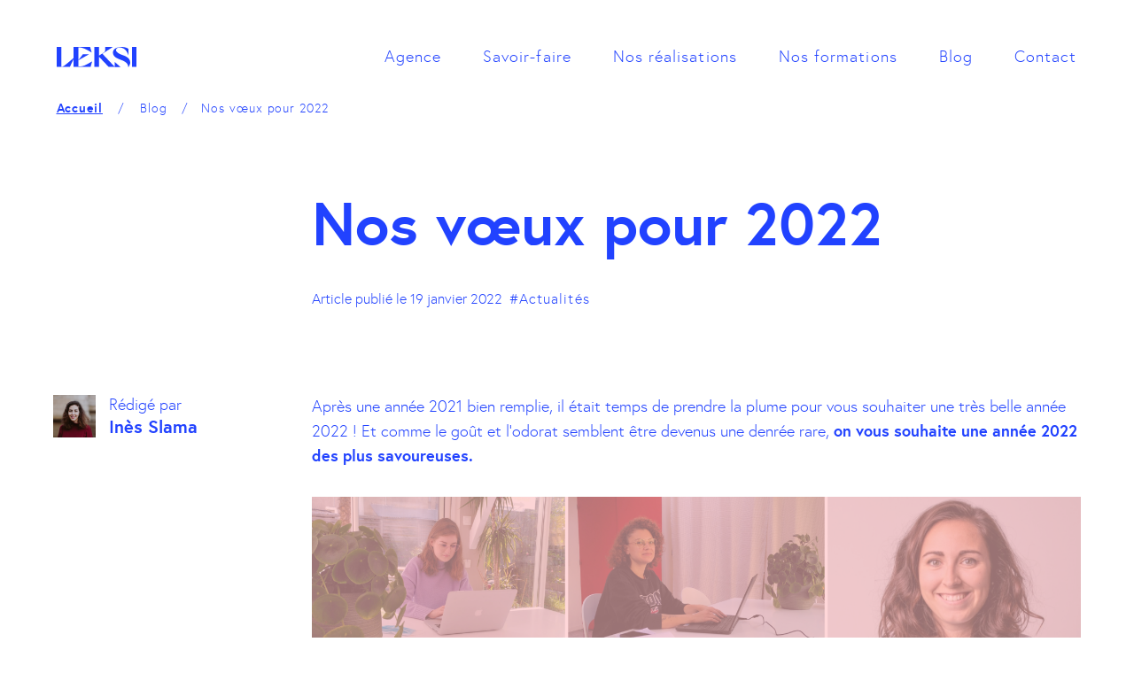

--- FILE ---
content_type: text/html; charset=UTF-8
request_url: https://leksi.fr/nos-voeux-pour-2022/
body_size: 14078
content:
<!doctype html>
<html lang="fr-FR">
<head><meta charset="UTF-8"><script>if(navigator.userAgent.match(/MSIE|Internet Explorer/i)||navigator.userAgent.match(/Trident\/7\..*?rv:11/i)){var href=document.location.href;if(!href.match(/[?&]nowprocket/)){if(href.indexOf("?")==-1){if(href.indexOf("#")==-1){document.location.href=href+"?nowprocket=1"}else{document.location.href=href.replace("#","?nowprocket=1#")}}else{if(href.indexOf("#")==-1){document.location.href=href+"&nowprocket=1"}else{document.location.href=href.replace("#","&nowprocket=1#")}}}}</script><script>(()=>{class RocketLazyLoadScripts{constructor(){this.v="2.0.4",this.userEvents=["keydown","keyup","mousedown","mouseup","mousemove","mouseover","mouseout","touchmove","touchstart","touchend","touchcancel","wheel","click","dblclick","input"],this.attributeEvents=["onblur","onclick","oncontextmenu","ondblclick","onfocus","onmousedown","onmouseenter","onmouseleave","onmousemove","onmouseout","onmouseover","onmouseup","onmousewheel","onscroll","onsubmit"]}async t(){this.i(),this.o(),/iP(ad|hone)/.test(navigator.userAgent)&&this.h(),this.u(),this.l(this),this.m(),this.k(this),this.p(this),this._(),await Promise.all([this.R(),this.L()]),this.lastBreath=Date.now(),this.S(this),this.P(),this.D(),this.O(),this.M(),await this.C(this.delayedScripts.normal),await this.C(this.delayedScripts.defer),await this.C(this.delayedScripts.async),await this.T(),await this.F(),await this.j(),await this.A(),window.dispatchEvent(new Event("rocket-allScriptsLoaded")),this.everythingLoaded=!0,this.lastTouchEnd&&await new Promise(t=>setTimeout(t,500-Date.now()+this.lastTouchEnd)),this.I(),this.H(),this.U(),this.W()}i(){this.CSPIssue=sessionStorage.getItem("rocketCSPIssue"),document.addEventListener("securitypolicyviolation",t=>{this.CSPIssue||"script-src-elem"!==t.violatedDirective||"data"!==t.blockedURI||(this.CSPIssue=!0,sessionStorage.setItem("rocketCSPIssue",!0))},{isRocket:!0})}o(){window.addEventListener("pageshow",t=>{this.persisted=t.persisted,this.realWindowLoadedFired=!0},{isRocket:!0}),window.addEventListener("pagehide",()=>{this.onFirstUserAction=null},{isRocket:!0})}h(){let t;function e(e){t=e}window.addEventListener("touchstart",e,{isRocket:!0}),window.addEventListener("touchend",function i(o){o.changedTouches[0]&&t.changedTouches[0]&&Math.abs(o.changedTouches[0].pageX-t.changedTouches[0].pageX)<10&&Math.abs(o.changedTouches[0].pageY-t.changedTouches[0].pageY)<10&&o.timeStamp-t.timeStamp<200&&(window.removeEventListener("touchstart",e,{isRocket:!0}),window.removeEventListener("touchend",i,{isRocket:!0}),"INPUT"===o.target.tagName&&"text"===o.target.type||(o.target.dispatchEvent(new TouchEvent("touchend",{target:o.target,bubbles:!0})),o.target.dispatchEvent(new MouseEvent("mouseover",{target:o.target,bubbles:!0})),o.target.dispatchEvent(new PointerEvent("click",{target:o.target,bubbles:!0,cancelable:!0,detail:1,clientX:o.changedTouches[0].clientX,clientY:o.changedTouches[0].clientY})),event.preventDefault()))},{isRocket:!0})}q(t){this.userActionTriggered||("mousemove"!==t.type||this.firstMousemoveIgnored?"keyup"===t.type||"mouseover"===t.type||"mouseout"===t.type||(this.userActionTriggered=!0,this.onFirstUserAction&&this.onFirstUserAction()):this.firstMousemoveIgnored=!0),"click"===t.type&&t.preventDefault(),t.stopPropagation(),t.stopImmediatePropagation(),"touchstart"===this.lastEvent&&"touchend"===t.type&&(this.lastTouchEnd=Date.now()),"click"===t.type&&(this.lastTouchEnd=0),this.lastEvent=t.type,t.composedPath&&t.composedPath()[0].getRootNode()instanceof ShadowRoot&&(t.rocketTarget=t.composedPath()[0]),this.savedUserEvents.push(t)}u(){this.savedUserEvents=[],this.userEventHandler=this.q.bind(this),this.userEvents.forEach(t=>window.addEventListener(t,this.userEventHandler,{passive:!1,isRocket:!0})),document.addEventListener("visibilitychange",this.userEventHandler,{isRocket:!0})}U(){this.userEvents.forEach(t=>window.removeEventListener(t,this.userEventHandler,{passive:!1,isRocket:!0})),document.removeEventListener("visibilitychange",this.userEventHandler,{isRocket:!0}),this.savedUserEvents.forEach(t=>{(t.rocketTarget||t.target).dispatchEvent(new window[t.constructor.name](t.type,t))})}m(){const t="return false",e=Array.from(this.attributeEvents,t=>"data-rocket-"+t),i="["+this.attributeEvents.join("],[")+"]",o="[data-rocket-"+this.attributeEvents.join("],[data-rocket-")+"]",s=(e,i,o)=>{o&&o!==t&&(e.setAttribute("data-rocket-"+i,o),e["rocket"+i]=new Function("event",o),e.setAttribute(i,t))};new MutationObserver(t=>{for(const n of t)"attributes"===n.type&&(n.attributeName.startsWith("data-rocket-")||this.everythingLoaded?n.attributeName.startsWith("data-rocket-")&&this.everythingLoaded&&this.N(n.target,n.attributeName.substring(12)):s(n.target,n.attributeName,n.target.getAttribute(n.attributeName))),"childList"===n.type&&n.addedNodes.forEach(t=>{if(t.nodeType===Node.ELEMENT_NODE)if(this.everythingLoaded)for(const i of[t,...t.querySelectorAll(o)])for(const t of i.getAttributeNames())e.includes(t)&&this.N(i,t.substring(12));else for(const e of[t,...t.querySelectorAll(i)])for(const t of e.getAttributeNames())this.attributeEvents.includes(t)&&s(e,t,e.getAttribute(t))})}).observe(document,{subtree:!0,childList:!0,attributeFilter:[...this.attributeEvents,...e]})}I(){this.attributeEvents.forEach(t=>{document.querySelectorAll("[data-rocket-"+t+"]").forEach(e=>{this.N(e,t)})})}N(t,e){const i=t.getAttribute("data-rocket-"+e);i&&(t.setAttribute(e,i),t.removeAttribute("data-rocket-"+e))}k(t){Object.defineProperty(HTMLElement.prototype,"onclick",{get(){return this.rocketonclick||null},set(e){this.rocketonclick=e,this.setAttribute(t.everythingLoaded?"onclick":"data-rocket-onclick","this.rocketonclick(event)")}})}S(t){function e(e,i){let o=e[i];e[i]=null,Object.defineProperty(e,i,{get:()=>o,set(s){t.everythingLoaded?o=s:e["rocket"+i]=o=s}})}e(document,"onreadystatechange"),e(window,"onload"),e(window,"onpageshow");try{Object.defineProperty(document,"readyState",{get:()=>t.rocketReadyState,set(e){t.rocketReadyState=e},configurable:!0}),document.readyState="loading"}catch(t){console.log("WPRocket DJE readyState conflict, bypassing")}}l(t){this.originalAddEventListener=EventTarget.prototype.addEventListener,this.originalRemoveEventListener=EventTarget.prototype.removeEventListener,this.savedEventListeners=[],EventTarget.prototype.addEventListener=function(e,i,o){o&&o.isRocket||!t.B(e,this)&&!t.userEvents.includes(e)||t.B(e,this)&&!t.userActionTriggered||e.startsWith("rocket-")||t.everythingLoaded?t.originalAddEventListener.call(this,e,i,o):(t.savedEventListeners.push({target:this,remove:!1,type:e,func:i,options:o}),"mouseenter"!==e&&"mouseleave"!==e||t.originalAddEventListener.call(this,e,t.savedUserEvents.push,o))},EventTarget.prototype.removeEventListener=function(e,i,o){o&&o.isRocket||!t.B(e,this)&&!t.userEvents.includes(e)||t.B(e,this)&&!t.userActionTriggered||e.startsWith("rocket-")||t.everythingLoaded?t.originalRemoveEventListener.call(this,e,i,o):t.savedEventListeners.push({target:this,remove:!0,type:e,func:i,options:o})}}J(t,e){this.savedEventListeners=this.savedEventListeners.filter(i=>{let o=i.type,s=i.target||window;return e!==o||t!==s||(this.B(o,s)&&(i.type="rocket-"+o),this.$(i),!1)})}H(){EventTarget.prototype.addEventListener=this.originalAddEventListener,EventTarget.prototype.removeEventListener=this.originalRemoveEventListener,this.savedEventListeners.forEach(t=>this.$(t))}$(t){t.remove?this.originalRemoveEventListener.call(t.target,t.type,t.func,t.options):this.originalAddEventListener.call(t.target,t.type,t.func,t.options)}p(t){let e;function i(e){return t.everythingLoaded?e:e.split(" ").map(t=>"load"===t||t.startsWith("load.")?"rocket-jquery-load":t).join(" ")}function o(o){function s(e){const s=o.fn[e];o.fn[e]=o.fn.init.prototype[e]=function(){return this[0]===window&&t.userActionTriggered&&("string"==typeof arguments[0]||arguments[0]instanceof String?arguments[0]=i(arguments[0]):"object"==typeof arguments[0]&&Object.keys(arguments[0]).forEach(t=>{const e=arguments[0][t];delete arguments[0][t],arguments[0][i(t)]=e})),s.apply(this,arguments),this}}if(o&&o.fn&&!t.allJQueries.includes(o)){const e={DOMContentLoaded:[],"rocket-DOMContentLoaded":[]};for(const t in e)document.addEventListener(t,()=>{e[t].forEach(t=>t())},{isRocket:!0});o.fn.ready=o.fn.init.prototype.ready=function(i){function s(){parseInt(o.fn.jquery)>2?setTimeout(()=>i.bind(document)(o)):i.bind(document)(o)}return"function"==typeof i&&(t.realDomReadyFired?!t.userActionTriggered||t.fauxDomReadyFired?s():e["rocket-DOMContentLoaded"].push(s):e.DOMContentLoaded.push(s)),o([])},s("on"),s("one"),s("off"),t.allJQueries.push(o)}e=o}t.allJQueries=[],o(window.jQuery),Object.defineProperty(window,"jQuery",{get:()=>e,set(t){o(t)}})}P(){const t=new Map;document.write=document.writeln=function(e){const i=document.currentScript,o=document.createRange(),s=i.parentElement;let n=t.get(i);void 0===n&&(n=i.nextSibling,t.set(i,n));const c=document.createDocumentFragment();o.setStart(c,0),c.appendChild(o.createContextualFragment(e)),s.insertBefore(c,n)}}async R(){return new Promise(t=>{this.userActionTriggered?t():this.onFirstUserAction=t})}async L(){return new Promise(t=>{document.addEventListener("DOMContentLoaded",()=>{this.realDomReadyFired=!0,t()},{isRocket:!0})})}async j(){return this.realWindowLoadedFired?Promise.resolve():new Promise(t=>{window.addEventListener("load",t,{isRocket:!0})})}M(){this.pendingScripts=[];this.scriptsMutationObserver=new MutationObserver(t=>{for(const e of t)e.addedNodes.forEach(t=>{"SCRIPT"!==t.tagName||t.noModule||t.isWPRocket||this.pendingScripts.push({script:t,promise:new Promise(e=>{const i=()=>{const i=this.pendingScripts.findIndex(e=>e.script===t);i>=0&&this.pendingScripts.splice(i,1),e()};t.addEventListener("load",i,{isRocket:!0}),t.addEventListener("error",i,{isRocket:!0}),setTimeout(i,1e3)})})})}),this.scriptsMutationObserver.observe(document,{childList:!0,subtree:!0})}async F(){await this.X(),this.pendingScripts.length?(await this.pendingScripts[0].promise,await this.F()):this.scriptsMutationObserver.disconnect()}D(){this.delayedScripts={normal:[],async:[],defer:[]},document.querySelectorAll("script[type$=rocketlazyloadscript]").forEach(t=>{t.hasAttribute("data-rocket-src")?t.hasAttribute("async")&&!1!==t.async?this.delayedScripts.async.push(t):t.hasAttribute("defer")&&!1!==t.defer||"module"===t.getAttribute("data-rocket-type")?this.delayedScripts.defer.push(t):this.delayedScripts.normal.push(t):this.delayedScripts.normal.push(t)})}async _(){await this.L();let t=[];document.querySelectorAll("script[type$=rocketlazyloadscript][data-rocket-src]").forEach(e=>{let i=e.getAttribute("data-rocket-src");if(i&&!i.startsWith("data:")){i.startsWith("//")&&(i=location.protocol+i);try{const o=new URL(i).origin;o!==location.origin&&t.push({src:o,crossOrigin:e.crossOrigin||"module"===e.getAttribute("data-rocket-type")})}catch(t){}}}),t=[...new Map(t.map(t=>[JSON.stringify(t),t])).values()],this.Y(t,"preconnect")}async G(t){if(await this.K(),!0!==t.noModule||!("noModule"in HTMLScriptElement.prototype))return new Promise(e=>{let i;function o(){(i||t).setAttribute("data-rocket-status","executed"),e()}try{if(navigator.userAgent.includes("Firefox/")||""===navigator.vendor||this.CSPIssue)i=document.createElement("script"),[...t.attributes].forEach(t=>{let e=t.nodeName;"type"!==e&&("data-rocket-type"===e&&(e="type"),"data-rocket-src"===e&&(e="src"),i.setAttribute(e,t.nodeValue))}),t.text&&(i.text=t.text),t.nonce&&(i.nonce=t.nonce),i.hasAttribute("src")?(i.addEventListener("load",o,{isRocket:!0}),i.addEventListener("error",()=>{i.setAttribute("data-rocket-status","failed-network"),e()},{isRocket:!0}),setTimeout(()=>{i.isConnected||e()},1)):(i.text=t.text,o()),i.isWPRocket=!0,t.parentNode.replaceChild(i,t);else{const i=t.getAttribute("data-rocket-type"),s=t.getAttribute("data-rocket-src");i?(t.type=i,t.removeAttribute("data-rocket-type")):t.removeAttribute("type"),t.addEventListener("load",o,{isRocket:!0}),t.addEventListener("error",i=>{this.CSPIssue&&i.target.src.startsWith("data:")?(console.log("WPRocket: CSP fallback activated"),t.removeAttribute("src"),this.G(t).then(e)):(t.setAttribute("data-rocket-status","failed-network"),e())},{isRocket:!0}),s?(t.fetchPriority="high",t.removeAttribute("data-rocket-src"),t.src=s):t.src="data:text/javascript;base64,"+window.btoa(unescape(encodeURIComponent(t.text)))}}catch(i){t.setAttribute("data-rocket-status","failed-transform"),e()}});t.setAttribute("data-rocket-status","skipped")}async C(t){const e=t.shift();return e?(e.isConnected&&await this.G(e),this.C(t)):Promise.resolve()}O(){this.Y([...this.delayedScripts.normal,...this.delayedScripts.defer,...this.delayedScripts.async],"preload")}Y(t,e){this.trash=this.trash||[];let i=!0;var o=document.createDocumentFragment();t.forEach(t=>{const s=t.getAttribute&&t.getAttribute("data-rocket-src")||t.src;if(s&&!s.startsWith("data:")){const n=document.createElement("link");n.href=s,n.rel=e,"preconnect"!==e&&(n.as="script",n.fetchPriority=i?"high":"low"),t.getAttribute&&"module"===t.getAttribute("data-rocket-type")&&(n.crossOrigin=!0),t.crossOrigin&&(n.crossOrigin=t.crossOrigin),t.integrity&&(n.integrity=t.integrity),t.nonce&&(n.nonce=t.nonce),o.appendChild(n),this.trash.push(n),i=!1}}),document.head.appendChild(o)}W(){this.trash.forEach(t=>t.remove())}async T(){try{document.readyState="interactive"}catch(t){}this.fauxDomReadyFired=!0;try{await this.K(),this.J(document,"readystatechange"),document.dispatchEvent(new Event("rocket-readystatechange")),await this.K(),document.rocketonreadystatechange&&document.rocketonreadystatechange(),await this.K(),this.J(document,"DOMContentLoaded"),document.dispatchEvent(new Event("rocket-DOMContentLoaded")),await this.K(),this.J(window,"DOMContentLoaded"),window.dispatchEvent(new Event("rocket-DOMContentLoaded"))}catch(t){console.error(t)}}async A(){try{document.readyState="complete"}catch(t){}try{await this.K(),this.J(document,"readystatechange"),document.dispatchEvent(new Event("rocket-readystatechange")),await this.K(),document.rocketonreadystatechange&&document.rocketonreadystatechange(),await this.K(),this.J(window,"load"),window.dispatchEvent(new Event("rocket-load")),await this.K(),window.rocketonload&&window.rocketonload(),await this.K(),this.allJQueries.forEach(t=>t(window).trigger("rocket-jquery-load")),await this.K(),this.J(window,"pageshow");const t=new Event("rocket-pageshow");t.persisted=this.persisted,window.dispatchEvent(t),await this.K(),window.rocketonpageshow&&window.rocketonpageshow({persisted:this.persisted})}catch(t){console.error(t)}}async K(){Date.now()-this.lastBreath>45&&(await this.X(),this.lastBreath=Date.now())}async X(){return document.hidden?new Promise(t=>setTimeout(t)):new Promise(t=>requestAnimationFrame(t))}B(t,e){return e===document&&"readystatechange"===t||(e===document&&"DOMContentLoaded"===t||(e===window&&"DOMContentLoaded"===t||(e===window&&"load"===t||e===window&&"pageshow"===t)))}static run(){(new RocketLazyLoadScripts).t()}}RocketLazyLoadScripts.run()})();</script>
	
	<meta name="viewport" content="width=device-width, initial-scale=1">
	<meta http-equiv="X-UA-Compatible" content="IE=edge">
	<link rel="profile" href="http://gmpg.org/xfn/11">
	<link rel="icon" type="image/svg" href="https://leksi.fr/wp-content/themes/leksi/favicon/favicon.svg">
	<link rel="apple-touch-icon" type="image/png" href="https://leksi.fr/wp-content/themes/leksi/favicon/favicon-124px.png" />
	<link rel="manifest" href="https://leksi.fr/wp-content/themes/leksi/favicon/manifest.json">
	<meta name="theme-color" content="#ffffff">

	<style>
        #raw-content.post-width-limit a,
        #raw-content.post-width-limit strong{
            padding-right: 0 !important;
        }
        
        #post-layout img {
            max-width: 100% !important;
            height: auto;
        }
        
        .attachment-wrapper img {
			max-width: 100%;
			height: auto;
		}

    </style>

	<meta name='robots' content='index, follow, max-image-preview:large, max-snippet:-1, max-video-preview:-1' />

	<!-- This site is optimized with the Yoast SEO plugin v26.8 - https://yoast.com/product/yoast-seo-wordpress/ -->
	<title>Nos vœux pour 2022 - Leksi</title><link rel="preload" data-rocket-preload as="image" href="https://leksi.fr/wp-content/uploads/2022/01/voeux-leksi.png" imagesrcset="https://leksi.fr/wp-content/uploads/2022/01/voeux-leksi.png 2430w, https://leksi.fr/wp-content/uploads/2022/01/voeux-leksi-300x201.png 300w, https://leksi.fr/wp-content/uploads/2022/01/voeux-leksi-1024x685.png 1024w, https://leksi.fr/wp-content/uploads/2022/01/voeux-leksi-768x514.png 768w, https://leksi.fr/wp-content/uploads/2022/01/voeux-leksi-1536x1027.png 1536w, https://leksi.fr/wp-content/uploads/2022/01/voeux-leksi-2048x1370.png 2048w, https://leksi.fr/wp-content/uploads/2022/01/voeux-leksi-488x327.png 488w, https://leksi.fr/wp-content/uploads/2022/01/voeux-leksi-560x374.png 560w, https://leksi.fr/wp-content/uploads/2022/01/voeux-leksi-100x67.png 100w, https://leksi.fr/wp-content/uploads/2022/01/voeux-leksi-140x94.png 140w" imagesizes="(max-width: 1136px) 100vw, 1136px" fetchpriority="high">
	<link rel="canonical" href="https://leksi.fr/nos-voeux-pour-2022/" />
	<meta property="og:locale" content="fr_FR" />
	<meta property="og:type" content="article" />
	<meta property="og:title" content="Nos vœux pour 2022 - Leksi" />
	<meta property="og:description" content="Après une année 2021 bien remplie, il était temps de prendre la plume pour vous souhaiter une très belle année 2022 ! Et comme le goût et l’odorat semblent être devenus une denrée rare, on vous souhaite une année 2022 des plus savoureuses. Comme chaque année, l’équipe Leksi s’est prêtée à l’exercice du coup d&rsquo;œil [&hellip;]" />
	<meta property="og:url" content="https://leksi.fr/nos-voeux-pour-2022/" />
	<meta property="og:site_name" content="Leksi" />
	<meta property="article:published_time" content="2022-01-19T14:47:41+00:00" />
	<meta property="article:modified_time" content="2022-01-20T14:00:17+00:00" />
	<meta property="og:image" content="https://leksi.fr/wp-content/uploads/2022/01/voeux-leksi-2022-agence-communication-digitale-numerique-responsable.png" />
	<meta property="og:image:width" content="2430" />
	<meta property="og:image:height" content="1625" />
	<meta property="og:image:type" content="image/png" />
	<meta name="author" content="Inès Slama" />
	<meta name="twitter:card" content="summary_large_image" />
	<meta name="twitter:label1" content="Écrit par" />
	<meta name="twitter:data1" content="Inès Slama" />
	<meta name="twitter:label2" content="Durée de lecture estimée" />
	<meta name="twitter:data2" content="3 minutes" />
	<script type="application/ld+json" class="yoast-schema-graph">{"@context":"https://schema.org","@graph":[{"@type":"Article","@id":"https://leksi.fr/nos-voeux-pour-2022/#article","isPartOf":{"@id":"https://leksi.fr/nos-voeux-pour-2022/"},"author":{"name":"Inès Slama","@id":"https://leksi.fr/#/schema/person/d1f683ccbc178f0424ce3e35604009cf"},"headline":"Nos vœux pour 2022","datePublished":"2022-01-19T14:47:41+00:00","dateModified":"2022-01-20T14:00:17+00:00","mainEntityOfPage":{"@id":"https://leksi.fr/nos-voeux-pour-2022/"},"wordCount":651,"publisher":{"@id":"https://leksi.fr/#organization"},"image":{"@id":"https://leksi.fr/nos-voeux-pour-2022/#primaryimage"},"thumbnailUrl":"https://leksi.fr/wp-content/uploads/2022/01/voeux-leksi-2022-agence-communication-digitale-numerique-responsable.png","articleSection":["Actualités"],"inLanguage":"fr-FR"},{"@type":"WebPage","@id":"https://leksi.fr/nos-voeux-pour-2022/","url":"https://leksi.fr/nos-voeux-pour-2022/","name":"Nos vœux pour 2022 - Leksi","isPartOf":{"@id":"https://leksi.fr/#website"},"primaryImageOfPage":{"@id":"https://leksi.fr/nos-voeux-pour-2022/#primaryimage"},"image":{"@id":"https://leksi.fr/nos-voeux-pour-2022/#primaryimage"},"thumbnailUrl":"https://leksi.fr/wp-content/uploads/2022/01/voeux-leksi-2022-agence-communication-digitale-numerique-responsable.png","datePublished":"2022-01-19T14:47:41+00:00","dateModified":"2022-01-20T14:00:17+00:00","breadcrumb":{"@id":"https://leksi.fr/nos-voeux-pour-2022/#breadcrumb"},"inLanguage":"fr-FR","potentialAction":[{"@type":"ReadAction","target":["https://leksi.fr/nos-voeux-pour-2022/"]}]},{"@type":"ImageObject","inLanguage":"fr-FR","@id":"https://leksi.fr/nos-voeux-pour-2022/#primaryimage","url":"https://leksi.fr/wp-content/uploads/2022/01/voeux-leksi-2022-agence-communication-digitale-numerique-responsable.png","contentUrl":"https://leksi.fr/wp-content/uploads/2022/01/voeux-leksi-2022-agence-communication-digitale-numerique-responsable.png","width":2430,"height":1625,"caption":"Leksi, agence de communication en faveur de l'intérêt général, évoque ses voeux et projets pour 2022"},{"@type":"BreadcrumbList","@id":"https://leksi.fr/nos-voeux-pour-2022/#breadcrumb","itemListElement":[{"@type":"ListItem","position":1,"name":"Accueil","item":"https://leksi.fr/"},{"@type":"ListItem","position":2,"name":"Nos vœux pour 2022"}]},{"@type":"WebSite","@id":"https://leksi.fr/#website","url":"https://leksi.fr/","name":"Leksi","description":"Un site utilisant WordPress","publisher":{"@id":"https://leksi.fr/#organization"},"potentialAction":[{"@type":"SearchAction","target":{"@type":"EntryPoint","urlTemplate":"https://leksi.fr/?s={search_term_string}"},"query-input":{"@type":"PropertyValueSpecification","valueRequired":true,"valueName":"search_term_string"}}],"inLanguage":"fr-FR"},{"@type":"Organization","@id":"https://leksi.fr/#organization","name":"Leksi","url":"https://leksi.fr/","logo":{"@type":"ImageObject","inLanguage":"fr-FR","@id":"https://leksi.fr/#/schema/logo/image/","url":"https://leksi.fr/wp-content/uploads/2020/09/leksi-vert.svg","contentUrl":"https://leksi.fr/wp-content/uploads/2020/09/leksi-vert.svg","width":1,"height":1,"caption":"Leksi"},"image":{"@id":"https://leksi.fr/#/schema/logo/image/"}},{"@type":"Person","@id":"https://leksi.fr/#/schema/person/d1f683ccbc178f0424ce3e35604009cf","name":"Inès Slama","image":{"@type":"ImageObject","inLanguage":"fr-FR","@id":"https://leksi.fr/#/schema/person/image/","url":"https://secure.gravatar.com/avatar/dbef4bc35b19519ee78af457129822e52099970a6219d2208eb125fd3b3190a9?s=96&d=mm&r=g","contentUrl":"https://secure.gravatar.com/avatar/dbef4bc35b19519ee78af457129822e52099970a6219d2208eb125fd3b3190a9?s=96&d=mm&r=g","caption":"Inès Slama"}}]}</script>
	<!-- / Yoast SEO plugin. -->



<style id='wp-img-auto-sizes-contain-inline-css' type='text/css'>
img:is([sizes=auto i],[sizes^="auto," i]){contain-intrinsic-size:3000px 1500px}
/*# sourceURL=wp-img-auto-sizes-contain-inline-css */
</style>
<link rel='stylesheet' id='wp-block-library-css' href='https://leksi.fr/wp-includes/css/dist/block-library/style.min.css' type='text/css' media='all' />
<style id='classic-theme-styles-inline-css' type='text/css'>
/*! This file is auto-generated */
.wp-block-button__link{color:#fff;background-color:#32373c;border-radius:9999px;box-shadow:none;text-decoration:none;padding:calc(.667em + 2px) calc(1.333em + 2px);font-size:1.125em}.wp-block-file__button{background:#32373c;color:#fff;text-decoration:none}
/*# sourceURL=/wp-includes/css/classic-themes.min.css */
</style>
<style id='global-styles-inline-css' type='text/css'>
:root{--wp--preset--aspect-ratio--square: 1;--wp--preset--aspect-ratio--4-3: 4/3;--wp--preset--aspect-ratio--3-4: 3/4;--wp--preset--aspect-ratio--3-2: 3/2;--wp--preset--aspect-ratio--2-3: 2/3;--wp--preset--aspect-ratio--16-9: 16/9;--wp--preset--aspect-ratio--9-16: 9/16;--wp--preset--gradient--vivid-cyan-blue-to-vivid-purple: linear-gradient(135deg,rgb(6,147,227) 0%,rgb(155,81,224) 100%);--wp--preset--gradient--light-green-cyan-to-vivid-green-cyan: linear-gradient(135deg,rgb(122,220,180) 0%,rgb(0,208,130) 100%);--wp--preset--gradient--luminous-vivid-amber-to-luminous-vivid-orange: linear-gradient(135deg,rgb(252,185,0) 0%,rgb(255,105,0) 100%);--wp--preset--gradient--luminous-vivid-orange-to-vivid-red: linear-gradient(135deg,rgb(255,105,0) 0%,rgb(207,46,46) 100%);--wp--preset--gradient--very-light-gray-to-cyan-bluish-gray: linear-gradient(135deg,rgb(238,238,238) 0%,rgb(169,184,195) 100%);--wp--preset--gradient--cool-to-warm-spectrum: linear-gradient(135deg,rgb(74,234,220) 0%,rgb(151,120,209) 20%,rgb(207,42,186) 40%,rgb(238,44,130) 60%,rgb(251,105,98) 80%,rgb(254,248,76) 100%);--wp--preset--gradient--blush-light-purple: linear-gradient(135deg,rgb(255,206,236) 0%,rgb(152,150,240) 100%);--wp--preset--gradient--blush-bordeaux: linear-gradient(135deg,rgb(254,205,165) 0%,rgb(254,45,45) 50%,rgb(107,0,62) 100%);--wp--preset--gradient--luminous-dusk: linear-gradient(135deg,rgb(255,203,112) 0%,rgb(199,81,192) 50%,rgb(65,88,208) 100%);--wp--preset--gradient--pale-ocean: linear-gradient(135deg,rgb(255,245,203) 0%,rgb(182,227,212) 50%,rgb(51,167,181) 100%);--wp--preset--gradient--electric-grass: linear-gradient(135deg,rgb(202,248,128) 0%,rgb(113,206,126) 100%);--wp--preset--gradient--midnight: linear-gradient(135deg,rgb(2,3,129) 0%,rgb(40,116,252) 100%);--wp--preset--font-size--small: 13px;--wp--preset--font-size--medium: 20px;--wp--preset--font-size--large: 24px;--wp--preset--font-size--x-large: 42px;--wp--preset--font-size--standard: 16px;--wp--preset--font-size--extra-large: 28px;--wp--preset--spacing--20: 0.44rem;--wp--preset--spacing--30: 0.67rem;--wp--preset--spacing--40: 1rem;--wp--preset--spacing--50: 1.5rem;--wp--preset--spacing--60: 2.25rem;--wp--preset--spacing--70: 3.38rem;--wp--preset--spacing--80: 5.06rem;--wp--preset--shadow--natural: 6px 6px 9px rgba(0, 0, 0, 0.2);--wp--preset--shadow--deep: 12px 12px 50px rgba(0, 0, 0, 0.4);--wp--preset--shadow--sharp: 6px 6px 0px rgba(0, 0, 0, 0.2);--wp--preset--shadow--outlined: 6px 6px 0px -3px rgb(255, 255, 255), 6px 6px rgb(0, 0, 0);--wp--preset--shadow--crisp: 6px 6px 0px rgb(0, 0, 0);}:where(.is-layout-flex){gap: 0.5em;}:where(.is-layout-grid){gap: 0.5em;}body .is-layout-flex{display: flex;}.is-layout-flex{flex-wrap: wrap;align-items: center;}.is-layout-flex > :is(*, div){margin: 0;}body .is-layout-grid{display: grid;}.is-layout-grid > :is(*, div){margin: 0;}:where(.wp-block-columns.is-layout-flex){gap: 2em;}:where(.wp-block-columns.is-layout-grid){gap: 2em;}:where(.wp-block-post-template.is-layout-flex){gap: 1.25em;}:where(.wp-block-post-template.is-layout-grid){gap: 1.25em;}.has-vivid-cyan-blue-to-vivid-purple-gradient-background{background: var(--wp--preset--gradient--vivid-cyan-blue-to-vivid-purple) !important;}.has-light-green-cyan-to-vivid-green-cyan-gradient-background{background: var(--wp--preset--gradient--light-green-cyan-to-vivid-green-cyan) !important;}.has-luminous-vivid-amber-to-luminous-vivid-orange-gradient-background{background: var(--wp--preset--gradient--luminous-vivid-amber-to-luminous-vivid-orange) !important;}.has-luminous-vivid-orange-to-vivid-red-gradient-background{background: var(--wp--preset--gradient--luminous-vivid-orange-to-vivid-red) !important;}.has-very-light-gray-to-cyan-bluish-gray-gradient-background{background: var(--wp--preset--gradient--very-light-gray-to-cyan-bluish-gray) !important;}.has-cool-to-warm-spectrum-gradient-background{background: var(--wp--preset--gradient--cool-to-warm-spectrum) !important;}.has-blush-light-purple-gradient-background{background: var(--wp--preset--gradient--blush-light-purple) !important;}.has-blush-bordeaux-gradient-background{background: var(--wp--preset--gradient--blush-bordeaux) !important;}.has-luminous-dusk-gradient-background{background: var(--wp--preset--gradient--luminous-dusk) !important;}.has-pale-ocean-gradient-background{background: var(--wp--preset--gradient--pale-ocean) !important;}.has-electric-grass-gradient-background{background: var(--wp--preset--gradient--electric-grass) !important;}.has-midnight-gradient-background{background: var(--wp--preset--gradient--midnight) !important;}.has-small-font-size{font-size: var(--wp--preset--font-size--small) !important;}.has-medium-font-size{font-size: var(--wp--preset--font-size--medium) !important;}.has-large-font-size{font-size: var(--wp--preset--font-size--large) !important;}.has-x-large-font-size{font-size: var(--wp--preset--font-size--x-large) !important;}
:where(.wp-block-post-template.is-layout-flex){gap: 1.25em;}:where(.wp-block-post-template.is-layout-grid){gap: 1.25em;}
:where(.wp-block-term-template.is-layout-flex){gap: 1.25em;}:where(.wp-block-term-template.is-layout-grid){gap: 1.25em;}
:where(.wp-block-columns.is-layout-flex){gap: 2em;}:where(.wp-block-columns.is-layout-grid){gap: 2em;}
:root :where(.wp-block-pullquote){font-size: 1.5em;line-height: 1.6;}
/*# sourceURL=global-styles-inline-css */
</style>
<link rel='stylesheet' id='cookie-notice-front-css' href='https://leksi.fr/wp-content/plugins/cookie-notice/css/front.min.css' type='text/css' media='all' />
<link rel='stylesheet' id='styles-css' href='https://leksi.fr/wp-content/themes/leksi/style.css?ver=1740413541' type='text/css' media='all' />
<script type="rocketlazyloadscript" data-rocket-type="text/javascript" id="cookie-notice-front-js-before">
/* <![CDATA[ */
var cnArgs = {"ajaxUrl":"https:\/\/leksi.fr\/wp-admin\/admin-ajax.php","nonce":"a5d4407834","hideEffect":"fade","position":"bottom","onScroll":false,"onScrollOffset":100,"onClick":false,"cookieName":"cookie_notice_accepted","cookieTime":2592000,"cookieTimeRejected":2592000,"globalCookie":false,"redirection":false,"cache":true,"revokeCookies":false,"revokeCookiesOpt":"automatic"};

//# sourceURL=cookie-notice-front-js-before
/* ]]> */
</script>
<script type="rocketlazyloadscript" data-rocket-type="text/javascript" data-rocket-src="https://leksi.fr/wp-content/plugins/cookie-notice/js/front.min.js" id="cookie-notice-front-js"></script>

    
    <!-- uptime -->
<style id="rocket-lazyrender-inline-css">[data-wpr-lazyrender] {content-visibility: auto;}</style><meta name="generator" content="WP Rocket 3.20.1.2" data-wpr-features="wpr_delay_js wpr_automatic_lazy_rendering wpr_oci wpr_desktop" /></head>

<body class="wp-singular post-template-default single single-post postid-1622 single-format-standard wp-theme-leksi cookies-not-set">

<!-- Skip Links-->
<a class="skip-link" tabindex="0"  href="#content">Accéder au contenu</a>
<a class="skip-link" tabindex="0" href="#menu">Menu</a>
<a class="skip-link" tabindex="0"  href="#footer">Accéder au pied de page</a>

<div  aria-hidden="true" id="topbar-height"></div>

<nav id="topbar" class="wrapper">

	<!-- Link-home -->
	<a id="topbar-logo" href="https://leksi.fr" title="Lien vers la page d&#039;accueil">
		<img src="https://leksi.fr/wp-content/uploads/2021/01/leksi-bleu-marine.svg" class="attachment- size-" alt="Leksi" id="logo-regular" decoding="async" /><img src="https://leksi.fr/wp-content/uploads/2020/09/Leksi-rose.svg" class="-desktop-hidden -huge-hidden" alt="Leksi" id="logo-alternative" decoding="async" />	</a>
	
	<div id="menu" class="letter-spacing">
		<div id="menu-buttons">
			<!-- Burger button -->
			<button id="burger-menu" class="desktop-hidden huge-hidden" onclick="toggleMenu()" aria-label="Ouvrir le menu">
				<img aria-hidden="true" src="https://leksi.fr/wp-content/themes/leksi/image/burger.svg" height="18" width="24">
			</button>

			<!-- Close Button -->
			<button id="close-menu" class="desktop-hidden huge-hidden" onclick="toggleMenu()" aria-label="Fermer le menu">
				<img aria-hidden="true" src="https://leksi.fr/wp-content/themes/leksi/image/close.svg" height="24" width="24">
			</button>
		</div>					
		
		<!-- Menu -->
		<ul id="menu-header" class="primary" ><li id="menu-item-461" class="menu-item menu-item-type-post_type menu-item-object-page menu-item-461"><a href="https://leksi.fr/agence/" itemprop="url">Agence</a></li>
<li id="menu-item-463" class="menu-item menu-item-type-post_type menu-item-object-page menu-item-463"><a href="https://leksi.fr/savoir-faire/" itemprop="url">Savoir-faire</a></li>
<li id="menu-item-1010" class="menu-item menu-item-type-post_type menu-item-object-page menu-item-1010"><a href="https://leksi.fr/nos-realisations/" itemprop="url">Nos réalisations</a></li>
<li id="menu-item-1956" class="menu-item menu-item-type-post_type menu-item-object-page menu-item-1956"><a href="https://leksi.fr/nos-formations/" itemprop="url">Nos formations</a></li>
<li id="menu-item-464" class="menu-item menu-item-type-post_type menu-item-object-page menu-item-464"><a href="https://leksi.fr/blog-actualites-leksi/" itemprop="url">Blog</a></li>
<li id="menu-item-462" class="menu-item menu-item-type-post_type menu-item-object-page menu-item-462"><a href="https://leksi.fr/contact/" itemprop="url">Contact</a></li>
</ul>
	</div>
</nav>

<!-- #content -->
<div  id="content">

<main  id="post-1622">

	<header  id="post-header">

		<!-- Fil d'Ariane -->
		<div id="post-breadcrumb" class="wrapper"><nav id='nav-breadcrumbs' role='navigation' class='letter-spacing'><ol id='breadcrumbs' itemscope itemtype='http://schema.org/BreadcrumbList'><li class='home' itemprop='itemListElement' itemscope itemtype='http://schema.org/ListItem'><a itemprop='item' href='https://leksi.fr'><span itemprop='name'>Accueil</span></a><meta itemprop='position' content='1' /></li><li itemprop='itemListElement' itemscope itemtype='http://schema.org/ListItem'><a itemprop='item' href='https://leksi.fr/blog-actualites-leksi/'><span itemprop='name'>Blog</span></a><meta itemprop='position' content='2' /></li><li itemprop='itemListElement' itemscope itemtype='http://schema.org/ListItem'><span itemprop='item'><span itemprop='name'>Nos vœux pour 2022</span></span><meta itemprop='position' content='3' /></li></ol></nav></div>
		
		<div id="post-title" class="wrapper v-padding-small">
			<!-- Titre-->
			<h1>Nos vœux pour 2022</h1>
			<!-- Publication -->
			<div class="text-like wrapper-medium">
				Article publié le <time class="entry-date published updated" datetime="2022-01-19T15:47:41+01:00">19 janvier 2022</time>			</div>
			
			<!-- Category -->
						<a class="category letter-spacing discrete-link" href="https://leksi.fr/actualites/">#Actualités</a><br>
			
		</div>

	</header>

	<article  id="post-layout" class="v-padding-small">

		<aside id="post-share">
			<div class="author-bloc">
				<div class="author-avatar">
					<img alt='' src='https://secure.gravatar.com/avatar/dbef4bc35b19519ee78af457129822e52099970a6219d2208eb125fd3b3190a9?s=48&#038;d=mm&#038;r=g' srcset='https://secure.gravatar.com/avatar/dbef4bc35b19519ee78af457129822e52099970a6219d2208eb125fd3b3190a9?s=96&#038;d=mm&#038;r=g 2x' class='avatar avatar-48 photo' height='48' width='48' decoding='async'/>				</div>
				<div class="author-text">
					<p>Rédigé par<br></p>
					<h3 class="h6-like">Inès Slama</h3>
				</div>
			</div><!-- Author-bloc -->  

			
		</aside>

		<div id="raw-content" class="post-width-limit">
			
<p>Après une année 2021 bien remplie, il était temps de prendre la plume pour vous souhaiter une très belle année 2022 ! Et comme le goût et l’odorat semblent être devenus une denrée rare, <strong>on vous souhaite une année 2022 des plus savoureuses.</strong></p>




	<div class="wrapper wrapper-medium center v-padding-small">
	
		<img fetchpriority="high" decoding="async" width="1136" height="760" src="https://leksi.fr/wp-content/uploads/2022/01/voeux-leksi.png" class="attachment-wrapper size-wrapper" alt="" srcset="https://leksi.fr/wp-content/uploads/2022/01/voeux-leksi.png 2430w, https://leksi.fr/wp-content/uploads/2022/01/voeux-leksi-300x201.png 300w, https://leksi.fr/wp-content/uploads/2022/01/voeux-leksi-1024x685.png 1024w, https://leksi.fr/wp-content/uploads/2022/01/voeux-leksi-768x514.png 768w, https://leksi.fr/wp-content/uploads/2022/01/voeux-leksi-1536x1027.png 1536w, https://leksi.fr/wp-content/uploads/2022/01/voeux-leksi-2048x1370.png 2048w, https://leksi.fr/wp-content/uploads/2022/01/voeux-leksi-488x327.png 488w, https://leksi.fr/wp-content/uploads/2022/01/voeux-leksi-560x374.png 560w, https://leksi.fr/wp-content/uploads/2022/01/voeux-leksi-100x67.png 100w, https://leksi.fr/wp-content/uploads/2022/01/voeux-leksi-140x94.png 140w" sizes="(max-width: 1136px) 100vw, 1136px" />
	</div>





<p>Comme chaque année, l’équipe Leksi s’est prêtée à l’exercice du coup d&rsquo;œil dans le rétroviseur. En relisant <a href="https://leksi.fr/nos-voeux-pour-2021/">nos vœux 2021</a>, on se dit que c’était un joli cru puisque tous se sont exaucés. Tous sauf un : celui d’organiser un petit déjeuner régulier en petit comité. Alors, comme on croit toujours plus au réel qu’au <a href="https://www.numerama.com/tech/748095-metaverse-monde-virtuel-de-facebook.html">métavers</a> (coucou Mark Zuckerberg), on va commencer nos vœux par ça. Pour 2022, on veut…</p>



<h2 class="wp-block-heading"><strong>1. Vous voir autrement que derrière un écran&nbsp;</strong></h2>



<p>Cette année, <strong>Leksi fêtera sa 2e🕯️</strong>. On souhaiterait donc célébrer cet événement avec vous. Le temps de trouver la date et le lieu, nous reviendrons vers vous prochainement.</p>



<h2 class="wp-block-heading"><strong>2. Servir toujours plus de projets concrets et utiles aux citoyens</strong></h2>



<p>C&rsquo;est de cette motivation profonde qu&rsquo;est née Leksi. Déjà en 2020, nous faisions le souhait de créer des objets numériques éditoriaux et créatifs. Depuis, nous travaillons en coulisses sur plusieurs pépites. Parmi elles, certaines sont déjà en ligne comme le <a href="https://leksi.fr/savoir-faire/la-hauts/"><strong>média culturel La-Hauts</strong></a><strong> </strong>dont nous animons les pages Facebook et Instagram ; d’autres sont à l’étape de conception comme <strong>l’écosystème digital des </strong><a href="https://www.leschampslibres.fr/"><strong>Champs Libres</strong></a> ou<strong> la web’app du </strong><a href="https://www.loire-atlantique.fr/44/accueil/c_1155312"><strong>Département Loire Atlantique</strong></a> destinée à accompagner les jeunes de l’<a href="https://www.loire-atlantique.fr/44/tous-vos-contacts/aide-sociale-a-l-enfance-delegation-nantes/c_1209715">Aide Sociale à l’Enfance</a> vers la majorité. Enfin, nous collaborons en ce moment avec le<strong> SyDEV et la Région Ile-de-France</strong> sur de chouettes projets qui devraient bientôt voir le jour (suspens 😱).</p>



<h2 class="wp-block-heading"><strong>3. Grandir de façon sereine ET collaborative&nbsp;</strong></h2>



<p>Leksi grandit. Nous étions 2 à nos débuts, nous sommes 4 aujourd&rsquo;hui : Mathilde, Marion, Noémie et Inès. Ces arrivées sont réjouissantes et nous sont permises grâce aux clients, aux partenaires qui nous font confiance depuis deux ans. Pour soigner cette évolution, <strong>nous avons candidaté au </strong><a href="https://www.reseau-entreprendre.org/atlantique/"><strong>Réseau Entreprendre Loire-Atlantique</strong></a> il y a précisément un an. Après 12 mois de travail aux côtés de ses représentants,<strong> Leksi a été nommée lauréate</strong> et bénéficie d’un accompagnement personnalisé sur 2 ans, d’un financement sous forme de prêt d’honneur et de conseils de chef.fe.s d’entreprise engagés au sein du réseau. De quoi grandir sereinement 🤞</p>



<h2 class="wp-block-heading"><strong>4. Vous aider à contribuer à un numérique plus responsable</strong>&nbsp;</h2>



<p>Vous le savez, nous sommes convaincues que <strong>les stratégies digitales les plus efficaces sont aussi les plus sobres</strong>, celles qui vont droit au but sans spammer les internautes à coup de pop up et d&rsquo;e-mailings. Et si le sujet semble de plus en plus médiatisé, nous constatons encore une zone de flou. « Très bien, mais quelles alternatives proposez-vous ? » « Mais qu&rsquo;est ce que c&rsquo;est concrètement une stratégie digitale plus responsable ? » Ces questions sont légitimes. Pour y répondre, nous nous sommes formées (notamment auprès de l’<a href="https://institutnr.org/">INR</a>), nous agissons à une échelle associative aux côtés de l’<a href="https://nantes-numerique-responsable.org/">association NNR</a> et enseignons dans des écoles et universités. En octobre dernier, nous avons ainsi co-animé un cours au <a href="http://www.celsa.fr/">CELSA</a> dédié à l&rsquo;Écologie Numérique. <strong><strong>Pour synthétiser nos réflexions, nous développons en ce moment un projet de formation consacré aux stratégies digitales plus responsables. Ça vous intéresse ? N’hésitez pas à <a href="https://ines607296.typeform.com/to/O0iVq9nN">vous inscrire</a></strong>, </strong>nous vous enverrons le programme en avant-première 🌠</p>



<p>Un grand merci à toutes celles et ceux qui nous font confiance, à celles et ceux qui œuvrent en coulisses, qui nous mettent au défi. Vivement la suite 🙌</p>
		</div>

	</article>


	
	<section  id="post-suggestions" class="wrapper archive-listing v-padding-regular leksi-blue-bg">
		
		<h2 class="leksi-green center"> Dans la même catégorie</h2>
		<div class="grid-post wrapper-medium">

			
<a href="https://leksi.fr/stage2026/" title="Stage chef.fe de projets social média" class="post-card bg-hover">

    <!-- Pseudo element after pour afficher image play de Podcast -->
    <div class="card-thumbnail  " href="https://leksi.fr/stage2026/" title="Stage chef.fe de projets social média">
        <img width="488" height="327" src="https://leksi.fr/wp-content/uploads/2025/10/TEMPLATE_imagemiseenavantWordpress3-488x327.png" class="attachment-post-thumb-archive size-post-thumb-archive wp-post-image" alt="Illustration &quot;on recrute&quot;" decoding="async" srcset="https://leksi.fr/wp-content/uploads/2025/10/TEMPLATE_imagemiseenavantWordpress3-488x327.png 488w, https://leksi.fr/wp-content/uploads/2025/10/TEMPLATE_imagemiseenavantWordpress3-300x201.png 300w, https://leksi.fr/wp-content/uploads/2025/10/TEMPLATE_imagemiseenavantWordpress3-768x515.png 768w, https://leksi.fr/wp-content/uploads/2025/10/TEMPLATE_imagemiseenavantWordpress3-560x375.png 560w, https://leksi.fr/wp-content/uploads/2025/10/TEMPLATE_imagemiseenavantWordpress3-100x67.png 100w, https://leksi.fr/wp-content/uploads/2025/10/TEMPLATE_imagemiseenavantWordpress3-140x94.png 140w, https://leksi.fr/wp-content/uploads/2025/10/TEMPLATE_imagemiseenavantWordpress3.png 976w" sizes="(max-width: 488px) 100vw, 488px" />    </div>

    <p class="category-name">#Actualités</p>
    <h2 class="card-title h5-like">Stage chef.fe de projets social média</h2>

    <time class="text-like">6 janvier 2026</time>

    <p class="arrow-right read-more" href="https://leksi.fr/stage2026/" title="Stage chef.fe de projets social média">Lire l'article</p>

</a><!-- ./post-card -->
<a href="https://leksi.fr/leksi-acculture-les-organisations-dinteret-general-a-lia-generative/" title="Leksi défend une approche  unique de l&rsquo;IA Générative" class="post-card bg-hover">

    <!-- Pseudo element after pour afficher image play de Podcast -->
    <div class="card-thumbnail  " href="https://leksi.fr/leksi-acculture-les-organisations-dinteret-general-a-lia-generative/" title="Leksi défend une approche  unique de l&rsquo;IA Générative">
        <img width="488" height="327" src="https://leksi.fr/wp-content/uploads/2025/07/IMG_0174-3-488x327.jpg" class="attachment-post-thumb-archive size-post-thumb-archive wp-post-image" alt="" decoding="async" loading="lazy" />    </div>

    <p class="category-name">#Actualités</p>
    <h2 class="card-title h5-like">Leksi défend une approche  unique de l&rsquo;IA Générative</h2>

    <time class="text-like">2 juillet 2025</time>

    <p class="arrow-right read-more" href="https://leksi.fr/leksi-acculture-les-organisations-dinteret-general-a-lia-generative/" title="Leksi défend une approche  unique de l&rsquo;IA Générative">Lire l'article</p>

</a><!-- ./post-card -->
		</div>
	
	</section>

	

	
			

</main><!-- #post-1622 -->


</div><!-- div #content -->

<footer data-wpr-lazyrender="1" id="footer" class="white leksi-blue-bg wrapper">

	<div  id="footer-layout" class="wrapper-medium">

		<!-- Logo -->
		<a id="footer-logo" href="https://leksi.fr" title="Lien vers la page d'accueil">
			
			<img src="https://leksi.fr/wp-content/uploads/2020/09/leksi-vert.svg" class="attachment-thumbnail size-thumbnail" alt="Leksi" decoding="async" />			<p class="leksi-green">L&#039;agence digitale qui pèse ses mots</p>
		</a>

		<!-- Nav -->
		<nav id="footer-nav">
			<ul id="menu-footer-1" class="footer" ><li id="menu-item-466" class="menu-item menu-item-type-post_type menu-item-object-page menu-item-466"><a href="https://leksi.fr/agence/" itemprop="url">Agence</a></li>
<li id="menu-item-468" class="menu-item menu-item-type-post_type menu-item-object-page menu-item-468"><a href="https://leksi.fr/savoir-faire/" itemprop="url">Savoir-faire</a></li>
<li id="menu-item-1009" class="menu-item menu-item-type-post_type menu-item-object-page menu-item-1009"><a href="https://leksi.fr/nos-realisations/" itemprop="url">Nos réalisations</a></li>
<li id="menu-item-469" class="menu-item menu-item-type-post_type menu-item-object-page menu-item-469"><a href="https://leksi.fr/blog-actualites-leksi/" itemprop="url">Blog</a></li>
<li id="menu-item-467" class="menu-item menu-item-type-post_type menu-item-object-page menu-item-467"><a href="https://leksi.fr/contact/" itemprop="url">Contact</a></li>
</ul>		</nav>

		<!-- Social -->
		<div  id="footer-social">
			<h2 class="h6-like">Suivez-nous</h2>

			    <a class="link-icon " href="https://fr.linkedin.com/company/agenceleksi" target="_blank">
              <img src="https://leksi.fr/wp-content/themes/leksi/image/linkedin.svg" aria-hidden="true" alt="$link_title">
            <p>Linkedin</p>
    </a>
  
			
			
			
			
		</div>
		
		<!-- Coordonates -->
		<div  id="footer-adress">
			<h2 class="h6-like">Leksi</h2>
			<p class="footer-address">
				<!-- Adress -->
				33 rue de Strasbourg<br />
44000 Nantes<br />
06 81 46 89 00<br>
				<!-- Mail -->
									<a href="mailto:bonjour@leksi.fr">bonjour@leksi.fr</a>
							</p>
		</div>

		<!-- Privacy -->
		<div  id="footer-privacy" class="leksi-green small-text">
			<ul id="menu-footer-2" class="privacy" ><li id="menu-item-473" class="menu-item menu-item-type-post_type menu-item-object-page menu-item-privacy-policy menu-item-473"><a rel="privacy-policy" href="https://leksi.fr/mentions-legales/" itemprop="url">Mentions légales</a></li>
<li id="menu-item-640" class="menu-item menu-item-type-post_type menu-item-object-page menu-item-640"><a href="https://leksi.fr/plan-du-site/" itemprop="url">Plan du site</a></li>
<li id="menu-item-1963" class="menu-item menu-item-type-post_type menu-item-object-page menu-item-1963"><a href="https://leksi.fr/charte-handicap/" itemprop="url">Charte Handicap</a></li>
</ul>		</div>
	</div>

	<p id="copyright" class="leksi-green small-text wrapper-medium">© 2026 Leksi - Tous droits reservés</p>

</footer>

<script type="speculationrules">
{"prefetch":[{"source":"document","where":{"and":[{"href_matches":"/*"},{"not":{"href_matches":["/wp-*.php","/wp-admin/*","/wp-content/uploads/*","/wp-content/*","/wp-content/plugins/*","/wp-content/themes/leksi/*","/*\\?(.+)"]}},{"not":{"selector_matches":"a[rel~=\"nofollow\"]"}},{"not":{"selector_matches":".no-prefetch, .no-prefetch a"}}]},"eagerness":"conservative"}]}
</script>
<script type="text/javascript" id="script-js-extra">
/* <![CDATA[ */
var resturl = "https://leksi.fr/wp-json/leksi/";
//# sourceURL=script-js-extra
/* ]]> */
</script>
<script type="rocketlazyloadscript" data-rocket-type="text/javascript" data-rocket-src="https://leksi.fr/wp-content/themes/leksi/script.js" id="script-js"></script>

		<!-- Cookie Notice plugin v2.5.11 by Hu-manity.co https://hu-manity.co/ -->
		<div  id="cookie-notice" role="dialog" class="cookie-notice-hidden cookie-revoke-hidden cn-position-bottom" aria-label="Cookie Notice" style="background-color: rgba(50,50,58,1);"><div  class="cookie-notice-container" style="color: #fff"><span id="cn-notice-text" class="cn-text-container">Nous utilisons des cookies pour savoir combien de personnes visitent notre site web. Êtes-vous d'accord ?</span><span id="cn-notice-buttons" class="cn-buttons-container"><button id="cn-accept-cookie" data-cookie-set="accept" class="cn-set-cookie cn-button" aria-label="Oui" style="background-color: #00a99d">Oui</button><button id="cn-refuse-cookie" data-cookie-set="refuse" class="cn-set-cookie cn-button" aria-label="Non" style="background-color: #00a99d">Non</button><button data-link-url="https://leksi.fr/mentions-legales/" data-link-target="_blank" id="cn-more-info" class="cn-more-info cn-button" aria-label="Lire notre politique de confidentialité" style="background-color: #00a99d">Lire notre politique de confidentialité</button></span><button type="button" id="cn-close-notice" data-cookie-set="accept" class="cn-close-icon" aria-label="Non"></button></div>
			
		</div>
		<!-- / Cookie Notice plugin -->
</body>
</html>

<!-- This website is like a Rocket, isn't it? Performance optimized by WP Rocket. Learn more: https://wp-rocket.me - Debug: cached@1769949455 -->

--- FILE ---
content_type: text/css
request_url: https://leksi.fr/wp-content/themes/leksi/style.css?ver=1740413541
body_size: 18250
content:
@charset "UTF-8";
/*
Theme Name: Leksi
Theme URI: https://leksi.fr/
Author: I Have a Green
Author URI: https://ihaveagreen.fr
Description: Thème Wordpress du site web de l'agence Leksi
Version: 1.0
*/
/* Normalize */
/*! normalize.css v8.0.0 | MIT License | github.com/necolas/normalize.css */
/* Document
   ========================================================================== */
/**
 * 1. Correct the line height in all browsers.
 * 2. Prevent adjustments of font size after orientation changes in iOS.
 */
html {
  line-height: 1.15;
  /* 1 */
  -webkit-text-size-adjust: 100%;
  /* 2 */
}

/* Sections
   ========================================================================== */
/**
 * Remove the margin in all browsers.
 */
body {
  margin: 0;
}

/**
 * Correct the font size and margin on `h1` elements within `section` and
 * `article` contexts in Chrome, Firefox, and Safari.
 */
h1 {
  font-size: 2em;
  margin: 0.67em 0;
}

/* Grouping content
   ========================================================================== */
/**
 * 1. Add the correct box sizing in Firefox.
 * 2. Show the overflow in Edge and IE.
 */
hr {
  box-sizing: content-box;
  /* 1 */
  height: 0;
  /* 1 */
  overflow: visible;
  /* 2 */
}

/**
 * 1. Correct the inheritance and scaling of font size in all browsers.
 * 2. Correct the odd `em` font sizing in all browsers.
 */
pre {
  font-family: monospace, monospace;
  /* 1 */
  font-size: 1em;
  /* 2 */
}

/* Text-level semantics
   ========================================================================== */
/**
 * Remove the gray background on active links in IE 10.
 */
a {
  background-color: transparent;
}

/**
 * 1. Remove the bottom border in Chrome 57-
 * 2. Add the correct text decoration in Chrome, Edge, IE, Opera, and Safari.
 */
abbr[title] {
  border-bottom: none;
  /* 1 */
  text-decoration: underline;
  /* 2 */
  text-decoration: underline dotted;
  /* 2 */
}

/**
 * Add the correct font weight in Chrome, Edge, and Safari.
 */
b,
strong {
  font-weight: bolder;
}

/**
 * 1. Correct the inheritance and scaling of font size in all browsers.
 * 2. Correct the odd `em` font sizing in all browsers.
 */
code,
kbd,
samp {
  font-family: monospace, monospace;
  /* 1 */
  font-size: 1em;
  /* 2 */
}

/**
 * Add the correct font size in all browsers.
 */
small {
  font-size: 80%;
}

/**
 * Prevent `sub` and `sup` elements from affecting the line height in
 * all browsers.
 */
sub,
sup {
  font-size: 75%;
  line-height: 0;
  position: relative;
  vertical-align: baseline;
}

sub {
  bottom: -0.25em;
}

sup {
  top: -0.5em;
}

/* Embedded content
   ========================================================================== */
/**
 * Remove the border on images inside links in IE 10.
 */
img {
  border-style: none;
}

/* Forms
   ========================================================================== */
/**
 * 1. Change the font styles in all browsers.
 * 2. Remove the margin in Firefox and Safari.
 */
button,
input,
optgroup,
select,
textarea {
  font-family: inherit;
  /* 1 */
  font-size: 100%;
  /* 1 */
  line-height: 1.15;
  /* 1 */
  margin: 0;
  /* 2 */
}

/**
 * Show the overflow in IE.
 * 1. Show the overflow in Edge.
 */
button,
input {
  /* 1 */
  overflow: visible;
}

/**
 * Remove the inheritance of text transform in Edge, Firefox, and IE.
 * 1. Remove the inheritance of text transform in Firefox.
 */
button,
select {
  /* 1 */
  text-transform: none;
}

/**
 * Correct the inability to style clickable types in iOS and Safari.
 */
button,
[type="button"],
[type="reset"],
[type="submit"] {
  -webkit-appearance: button;
}

/**
 * Remove the inner border and padding in Firefox.
 */
button::-moz-focus-inner,
[type="button"]::-moz-focus-inner,
[type="reset"]::-moz-focus-inner,
[type="submit"]::-moz-focus-inner {
  border-style: none;
  padding: 0;
}

/**
 * Restore the focus styles unset by the previous rule.
 */
button:-moz-focusring,
[type="button"]:-moz-focusring,
[type="reset"]:-moz-focusring,
[type="submit"]:-moz-focusring {
  outline: 1px dotted ButtonText;
}

/**
 * Correct the padding in Firefox.
 */
fieldset {
  padding: 0.35em 0.75em 0.625em;
}

/**
 * 1. Correct the text wrapping in Edge and IE.
 * 2. Correct the color inheritance from `fieldset` elements in IE.
 * 3. Remove the padding so developers are not caught out when they zero out
 *    `fieldset` elements in all browsers.
 */
legend {
  box-sizing: border-box;
  /* 1 */
  color: inherit;
  /* 2 */
  display: table;
  /* 1 */
  max-width: 100%;
  /* 1 */
  padding: 0;
  /* 3 */
  white-space: normal;
  /* 1 */
}

/**
 * Add the correct vertical alignment in Chrome, Firefox, and Opera.
 */
progress {
  vertical-align: baseline;
}

/**
 * Remove the default vertical scrollbar in IE 10+.
 */
textarea {
  overflow: auto;
}

/**
 * 1. Add the correct box sizing in IE 10.
 * 2. Remove the padding in IE 10.
 */
[type="checkbox"],
[type="radio"] {
  box-sizing: border-box;
  /* 1 */
  padding: 0;
  /* 2 */
}

/**
 * Correct the cursor style of increment and decrement buttons in Chrome.
 */
[type="number"]::-webkit-inner-spin-button,
[type="number"]::-webkit-outer-spin-button {
  height: auto;
}

/**
 * 1. Correct the odd appearance in Chrome and Safari.
 * 2. Correct the outline style in Safari.
 */
[type="search"] {
  -webkit-appearance: textfield;
  /* 1 */
  outline-offset: -2px;
  /* 2 */
}

/**
 * Remove the inner padding in Chrome and Safari on macOS.
 */
[type="search"]::-webkit-search-decoration {
  -webkit-appearance: none;
}

/**
 * 1. Correct the inability to style clickable types in iOS and Safari.
 * 2. Change font properties to `inherit` in Safari.
 */
::-webkit-file-upload-button {
  -webkit-appearance: button;
  /* 1 */
  font: inherit;
  /* 2 */
}

/* Interactive
   ========================================================================== */
/*
 * Add the correct display in Edge, IE 10+, and Firefox.
 */
details {
  display: block;
}

/*
 * Add the correct display in all browsers.
 */
summary {
  display: list-item;
}

/* Misc
   ========================================================================== */
/**
 * Add the correct display in IE 10+.
 */
template {
  display: none;
}

/**
 * Add the correct display in IE 10.
 */
[hidden] {
  display: none;
}

/*

Custom Mixins

File structure :
------------------
1 - Responsive spacing
  1.1 - spacing()
  1.2 - gutter()
  1.3 - Pixel -> Rem
------------------
2 - Font settings
  2.1 - Font()
  2.2 font-weight()
  2.3 - font-size()
------------------
3 - Link
  3.1 - Link default
  3.2 - Link underline
  3.3 - Button
------------------
4 - Icon

*/
/* 1 - Responsive spacing
--------------------------*/
/* 1.3 - Pixel -> Rem
 * Function to convert px value into rem
 * Source : https://www.choosepizzi.net/sass-mixin-for-convert-px-to-rem/
 * The default font size for html is 16px
 */
/* 2 - Font settings
--------------------------*/
/* 4 - Icon
-------------------------- */
.arrow-left {
  background-image: url("./image/arrow-left.svg");
  background-repeat: no-repeat;
  background-size: 1em;
  padding-left: 1.75em;
  background-position: center left;
}

.arrow-left.button-blue, .arrow-left.button-green:hover, .arrow-left.button-green:focus, .arrow-left.button-green:active {
  background-image: url("./image/arrow-left-white.svg");
}

.arrow-left:hover, .arrow-left:active, .arrow-left:focus {
  animation: go-left .4s;
}

.arrow-left.button, .arrow-left.button-big {
  padding-left: 2.55em;
  background-position: center left 0.85em;
}

.arrow-left.button:hover, .arrow-left.button:active, .arrow-left.button:focus, .arrow-left.button-big:hover, .arrow-left.button-big:active, .arrow-left.button-big:focus {
  animation: go-left .4s;
  background-image: url("./image/arrow-left-white.svg");
}

.arrow-right {
  background-image: url("./image/arrow-right.svg");
  background-repeat: no-repeat;
  background-size: 1em;
  padding-right: 1.75em;
  background-position: center right;
}

.arrow-right.button-blue, .arrow-right.button-green:hover, .arrow-right.button-green:focus, .arrow-right.button-green:active {
  background-image: url("./image/arrow-right-white.svg");
}

.arrow-right:hover, .arrow-right:active, .arrow-right:focus {
  animation: go-right .4s;
}

.arrow-right.button, .arrow-right.button-big {
  padding-right: 2.55em;
  background-position: center right 0.85em;
}

.arrow-right.button:hover, .arrow-right.button:active, .arrow-right.button:focus, .arrow-right.button.active, .arrow-right.button-big:hover, .arrow-right.button-big:active, .arrow-right.button-big:focus, .arrow-right.button-big.active {
  animation: go-right-button .4s;
  background-image: url("./image/arrow-right-white.svg");
}

.leksi-blue-bg .arrow-right {
  background-image: url("./image/arrow-right-green.svg");
}

@keyframes go-left {
  from {
    background-position: center left;
  }
  to {
    background-position: center left -2em;
  }
}

@-webkit-keyframes go-left {
  from {
    background-position: center left;
  }
  to {
    background-position: center left -2em;
  }
}

@keyframes go-left-button {
  from {
    background-position: center left 0.85em;
  }
  to {
    background-position: center left -1.15em;
  }
}

@-webkit-keyframes go-left-button {
  from {
    background-position: center left 0.85em;
  }
  to {
    background-position: center left -1.15em;
  }
}

@keyframes go-right {
  from {
    background-position: center right;
  }
  to {
    background-position: center right -2em;
  }
}

@-webkit-keyframes go-right {
  from {
    background-position: center right;
  }
  to {
    background-position: center right -2em;
  }
}

@keyframes go-right-button {
  from {
    background-position: center right 0.85em;
  }
  to {
    background-position: center right -1.15em;
  }
}

@-webkit-keyframes go-right-button {
  from {
    background-position: center right 0.85em;
  }
  to {
    background-position: center right -1.15em;
  }
}

/* Font Face Rules 

Fonts used :
 
01 - Europa 
     1.1 : Europa Regular
     1.2 : Europa Bold
02 - Cosi
     2.1 - Cosi Regular
 */
@font-face {
  font-family: 'Europa';
  font-style: regular;
  font-weight: 400;
  font-display: swap;
  src: url("./font/europa-light-webfont.woff2") format("woff2"), url("./font/europa-light-webfont.woff") format("woff"), url("./font/europa-light-webfont.ttf") format("ttf");
}

@font-face {
  font-family: 'Europa';
  font-style: regular;
  font-weight: 700;
  font-display: swap;
  src: url("./font/europa-bold-webfont.woff2") format("woff2"), url("./font/europa-bold-webfont.woff") format("woff"), url("./font/europa-bold-webfont.ttf") format("truetype");
}

@font-face {
  font-family: 'Cosi';
  font-style: normal;
  font-weight: 400;
  font-display: swap;
  src: url("./font/cosi-azure-ultra.woff2") format("woff2"), url("./font/cosi-azure-ultra.woff") format("woff"), url("./font/cosi-azure-ultra.ttf") format("truetype");
}

/*

File Summary : 

01 - Accessibility
02 - Font-setting
03 - Responsive class
04 - Color class
05 - Background class
06 - Reset classes

*/
*:focus-visible {
  outline-color: #00FFFF;
}

.skip-link {
  border: 0;
  clip: rect(1px, 1px, 1px, 1px);
  clip-path: inset(50%);
  height: 1px;
  margin: -1px;
  padding: 0;
  position: absolute;
  width: 1px;
  word-wrap: normal !important;
}

.skip-link:focus {
  background-color: #fff;
  clip: auto !important;
  clip-path: none;
  color: #2142FF;
  display: block;
  font-size: 1em;
  height: auto;
  left: 0.5em;
  top: 0.5em;
  line-height: normal;
  padding: 1em 1.5em 1em;
  text-decoration: none;
  width: unset;
  z-index: 1000;
  /* Above WP toolbar. */
}

.sr-only {
  clip: rect(0 0 0 0);
  clip-path: inset(50%);
  height: 1px;
  overflow: hidden;
  position: absolute;
  white-space: nowrap;
  width: 1px;
}

html {
  scroll-behavior: smooth;
  font-size: 100%;
}

body {
  font-weight: 400;
  font-size: 1rem;
  color: #2142FF;
  background: #fff;
  box-sizing: border-box;
  line-height: 1.5;
  font-family: 'Europa', 'Roboto', 'Arial', sans-serif;
  word-break: break-word;
}

@media screen and (min-width: 59rem) {
  body {
    font-size: 1rem;
  }
}

.body-like {
  font-weight: 400;
  font-size: 1rem;
  font-style: normal;
  display: block;
}

@media screen and (min-width: 59rem) {
  .body-like {
    font-size: 1rem;
  }
}

h1, .h1-like {
  font-weight: 700;
  font-size: 2.25rem;
}

@media screen and (min-width: 59rem) {
  h1, .h1-like {
    font-size: 4.25rem;
  }
}

h2, .h2-like {
  font-weight: 700;
  font-size: 1.875rem;
}

@media screen and (min-width: 59rem) {
  h2, .h2-like {
    font-size: 3rem;
  }
}

h3, .h3-like {
  font-weight: 700;
  font-size: 1.5rem;
}

@media screen and (min-width: 59rem) {
  h3, .h3-like {
    font-size: 2.25rem;
  }
}

h4, .h4-like {
  font-weight: 700;
  font-size: 1.25rem;
}

@media screen and (min-width: 59rem) {
  h4, .h4-like {
    font-size: 2rem;
  }
}

h5, .h5-like {
  font-weight: 700;
  font-size: 1.125rem;
}

@media screen and (min-width: 59rem) {
  h5, .h5-like {
    font-size: 1.5rem;
  }
}

h6, .h6-like {
  font-weight: 700;
  font-size: 1rem;
}

@media screen and (min-width: 59rem) {
  h6, .h6-like {
    font-size: 1.25rem;
  }
}

b, strong, .bold {
  font-weight: 700;
}

h1, .h1-like,
h2, .h2-like,
h3, .h3-like,
h4, .h4-like,
h5, .h5-like,
h6, .h6-like {
  padding: 0;
  line-height: 1.2;
}

/* 02 - Title font : Cosi Azure */
.font-title {
  font-family: 'Cosi', 'Roboto', 'Arial', sans-serif;
}

.title-underlined > span {
  border-bottom: solid #00FFFF 0.1em;
  /* Methode 2 - Text-decoration settings : compatible avec les navigateurs très récents*/
}

@supports (text-decoration-color: red) {
  .title-underlined > span {
    border-bottom: none;
    text-decoration-line: underline;
    text-decoration-color: #00FFFF;
    text-decoration-style: solid;
    text-decoration-thickness: 0.1em;
    text-decoration-width: 0.1em;
  }
}

.title-underlined.leksi-green > span {
  /* Methode 1 : fallback */
  border-bottom-color: #FFC2C2;
  /* Methode 2 */
}

@supports (text-decoration-color: red) {
  .title-underlined.leksi-green > span {
    text-decoration-color: #FFC2C2;
  }
}

.line-underlined > span {
  position: relative;
  z-index: 10;
}

.line-underlined > span::after {
  content: "";
  position: absolute;
  left: 0;
  bottom: 0.05em;
  font-size: inherit;
  height: 0.1em;
  width: 100%;
  background: #00FFFF;
  z-index: -1;
}

.line-underlined.leksi-green > span::after {
  background-color: #FFC2C2;
}

.lead-paragraph {
  font-weight: 400;
  font-size: 1.25rem;
}

@media screen and (min-width: 59rem) {
  .lead-paragraph {
    font-size: 2.25rem;
  }
}

.baseline-paragraph {
  font-weight: 400;
  font-size: 1.25rem;
}

@media screen and (min-width: 59rem) {
  .baseline-paragraph {
    font-size: 1.5rem;
  }
}

p {
  font-size: 1.125rem;
  margin: 0 0 1rem 0;
  line-height: 1.75;
}

.text-like {
  font-weight: 400;
  font-size: 1rem;
  margin: 0;
  display: inline;
}

@media screen and (min-width: 59rem) {
  .text-like {
    font-size: 1rem;
  }
}

.small-text {
  font-size: 0.875rem;
  line-height: 1.2;
}

@media screen and (max-width: 20rem) {
  .mobile-hidden {
    visibility: hidden;
    width: 0;
    height: 0;
  }
}

@media screen and (min-width: 20rem) and (max-width: 47rem) {
  .tablet-hidden {
    visibility: hidden;
    width: 0;
    height: 0;
  }
}

@media screen and (min-width: 47rem) and (max-width: 95rem) {
  .desktop-hidden {
    display: none;
    visibility: hidden;
  }
}

@media screen and (min-width: 95rem) {
  .huge-hidden {
    display: none;
    visibility: hidden;
  }
}

.white {
  color: #fff;
}

.primary,
.leksi-blue {
  color: #2142FF;
}

.secondary,
.leksi-pink {
  color: #FFC2C2;
}

.leksi-green {
  color: #00FFFF;
}

.white-bg {
  background-color: #fff;
}

.primary-bg,
.leksi-blue-bg {
  background-color: #2142FF;
}

.secondary-bg,
.leksi-pink-bg {
  background-color: #FFC2C2;
}

.leksi-jaune-bg {
  background-color: #FFE5C2;
  position: relative;
}

.leksi-jaune-bg:before {
  position: absolute;
  content: "";
  background-image: url(./image/bg-jaune.svg);
  width: 555px;
  height: 97px;
  background-repeat: no-repeat;
  right: 0;
  top: 0;
  transform: rotateX(180deg);
  z-index: 1;
}

.leksi-jaune-bg:after {
  position: absolute;
  content: "";
  background-image: url(./image/bg-jaune.svg);
  width: 555px;
  height: 97px;
  background-repeat: no-repeat;
  left: 0;
  bottom: 0;
  z-index: 1;
}

.leksi-vert-bg {
  background-color: #C2FFDE;
  position: relative;
}

.leksi-vert-bg:before {
  position: absolute;
  content: "";
  background-image: url(./image/bg-vert.svg);
  width: 555px;
  height: 97px;
  background-repeat: no-repeat;
  right: 0;
  top: 0;
  transform: rotateX(180deg);
  z-index: 1;
}

.leksi-vert-bg:after {
  position: absolute;
  content: "";
  background-image: url(./image/bg-vert.svg);
  width: 555px;
  height: 97px;
  background-repeat: no-repeat;
  left: 0;
  bottom: 0;
  z-index: 1;
}

.leksi-mauve-bg {
  background-color: #E2C2FF;
  position: relative;
}

.leksi-mauve-bg:before {
  position: absolute;
  content: "";
  background-image: url(./image/bg-mauve.svg);
  width: 555px;
  height: 97px;
  background-repeat: no-repeat;
  right: 0;
  top: 0;
  transform: rotateX(180deg);
  z-index: 1;
}

.leksi-mauve-bg:after {
  position: absolute;
  content: "";
  background-image: url(./image/bg-mauve.svg);
  width: 555px;
  height: 97px;
  background-repeat: no-repeat;
  left: 0;
  bottom: 0;
  z-index: 1;
}

.center {
  text-align: center;
}

.left {
  text-align: left;
}

.right {
  text-align: right;
}

.underline {
  text-decoration: underline;
}

button.reset-style {
  -webkit-backface-visibility: hidden;
  background: transparent;
  border: solid 1px transparent;
  box-sizing: border-box;
  outline: none;
  -webkit-appearance: none;
  outline-offset: 0;
  border-radius: 0;
  padding: 0;
  margin: 0;
  cursor: pointer;
}

.letter-spacing {
  letter-spacing: 0.06625em;
}

@media print {
  header#masthead {
    display: none;
  }
  .screen-reader-text {
    display: none;
  }
  footer#footer {
    display: none;
  }
}

/*

Style content [#content]

File structure :
------------------
1 - Wrapper settings
  1.1 : Wrapper
  1.2 :  Wrapper Size Medium (width)
  1.2 :  Wrapper Size Small (width)
------------------
2 - Vertical Rythm (padding) 
  2.1 : Vertical Padding Regular
  2.2 : Vertical Padding Small
------------------
3 - Link style
  3.1 - Link-default
  3.2 - Link Primary
  3.3 - Button primary
  3.4 - Button ghost
  3.5 - Button cta
  3.6 - Social Icons
  3.7 - Discrete Link
------------------
4 - Entry Content
  4.1 - Entry-content global
  4.2 - No useless margin
  4.3 - Entry-content blockquote
  4.4 - Entry-content : List style (ul + ol) 
  4.5 - Entry-content : List variant (ol only)
-------------------
5 - Video Container
  5.1 - Video thumbnail size
  5.2 - Video icon
  5.3 - Interactivity

*/
/* 1 - Wrapper settings
------------------ */
.wrapper {
  width: 100%;
  box-sizing: border-box;
  padding-left: 1rem;
  padding-right: 1rem;
}

@media screen and (min-width: 20rem) {
  .wrapper {
    padding-left: 2rem;
  }
}

@media screen and (min-width: 47rem) {
  .wrapper {
    padding-left: 3.75rem;
  }
}

@media screen and (min-width: 59rem) {
  .wrapper {
    padding-left: 3.75rem;
  }
}

@media screen and (min-width: 20rem) {
  .wrapper {
    padding-right: 2rem;
  }
}

@media screen and (min-width: 47rem) {
  .wrapper {
    padding-right: 3.75rem;
  }
}

@media screen and (min-width: 59rem) {
  .wrapper {
    padding-right: 3.75rem;
  }
}

.wrapper > img,
.wrapper > picture {
  max-width: 100%;
  height: auto;
  margin: auto;
}

.wrapper-medium {
  box-sizing: border-box;
  max-width: 53rem;
  margin: auto;
}

@media screen and (min-width: 20rem) {
  .wrapper-medium {
    max-width: 53rem;
  }
}

@media screen and (min-width: 83rem) {
  .wrapper-medium {
    max-width: 63vw;
  }
}

@media screen and (min-width: 95rem) {
  .wrapper-medium {
    max-width: 71rem;
  }
}

.wrapper-small {
  box-sizing: border-box;
  max-width: 44rem;
  margin: auto;
}

/*1.2 : Narrow-wrapper
@mixin narrow-wrapper {
  margin: auto;
  width: 100%;
  box-sizing: border-box;
  @include spacing(padding-left, $wrapper-padding);
  @include spacing(padding-right, $wrapper-padding);
  max-width: $narrow-wrapper;
}

.narrow-wrapper {
  @include narrow-wrapper;
}
*/
/* 2 - Vertical Rythm 
------------------ */
.v-padding-regular {
  padding-top: 4rem;
  padding-bottom: 4rem;
}

@media screen and (min-width: 20rem) {
  .v-padding-regular {
    padding-top: 4rem;
  }
}

@media screen and (min-width: 35rem) {
  .v-padding-regular {
    padding-top: 8rem;
  }
}

@media screen and (min-width: 59rem) {
  .v-padding-regular {
    padding-top: 10rem;
  }
}

@media screen and (min-width: 20rem) {
  .v-padding-regular {
    padding-bottom: 4rem;
  }
}

@media screen and (min-width: 35rem) {
  .v-padding-regular {
    padding-bottom: 8rem;
  }
}

@media screen and (min-width: 59rem) {
  .v-padding-regular {
    padding-bottom: 10rem;
  }
}

.v-padding-small {
  padding-top: 1rem;
  padding-bottom: 1rem;
}

@media screen and (min-width: 20rem) {
  .v-padding-small {
    padding-top: 2rem;
  }
}

@media screen and (min-width: 47rem) {
  .v-padding-small {
    padding-top: 2.5rem;
  }
}

@media screen and (min-width: 59rem) {
  .v-padding-small {
    padding-top: 3rem;
  }
}

@media screen and (min-width: 20rem) {
  .v-padding-small {
    padding-bottom: 2rem;
  }
}

@media screen and (min-width: 47rem) {
  .v-padding-small {
    padding-bottom: 2.5rem;
  }
}

@media screen and (min-width: 59rem) {
  .v-padding-small {
    padding-bottom: 3rem;
  }
}

.v-padding-medium {
  padding-top: 1rem;
  padding-bottom: 1rem;
}

@media screen and (min-width: 20rem) {
  .v-padding-medium {
    padding-top: 2rem;
  }
}

@media screen and (min-width: 47rem) {
  .v-padding-medium {
    padding-top: 4rem;
  }
}

@media screen and (min-width: 59rem) {
  .v-padding-medium {
    padding-top: 6rem;
  }
}

@media screen and (min-width: 20rem) {
  .v-padding-medium {
    padding-bottom: 2rem;
  }
}

@media screen and (min-width: 47rem) {
  .v-padding-medium {
    padding-bottom: 4rem;
  }
}

@media screen and (min-width: 59rem) {
  .v-padding-medium {
    padding-bottom: 6rem;
  }
}

/* 3 - Link
------------------ */
a,
.link-default {
  transition: .2s color;
  color: inherit;
  padding-left: 0.25em;
  padding-right: 0.25em;
}

a:link, a:visited,
.link-default:link,
.link-default:visited {
  color: inherit;
}

a:hover, a:focus, a[focus-within], a:active,
.link-default:hover,
.link-default:focus,
.link-default[focus-within],
.link-default:active {
  color: #fff;
  background-color: #1500FF;
}

a:hover, a:focus, a:focus-within, a:active,
.link-default:hover,
.link-default:focus,
.link-default:focus-within,
.link-default:active {
  color: #fff;
  background-color: #1500FF;
}

a:focus-visible,
.link-default:focus-visible {
  outline-color: #00FFFF;
}

.button,
.button-big {
  transition: all .2s;
  cursor: pointer;
  display: inline-block;
  text-decoration: none;
  font-weight: 700;
  border: 1px solid transparent;
  background-color: #fff;
  padding: 0.5em 0.85em;
  min-width: 4em;
}

.button:hover, .button:focus, .button[focus-within], .button:active,
.button-big:hover,
.button-big:focus,
.button-big[focus-within],
.button-big:active {
  color: #fff;
  background-color: #1500FF;
}

.button:hover, .button:focus, .button:focus-within, .button:active,
.button-big:hover,
.button-big:focus,
.button-big:focus-within,
.button-big:active {
  color: #fff;
  background-color: #1500FF;
}

.button:focus-visible,
.button-big:focus-visible {
  outline-color: #00FFFF;
}

.button-big {
  font-size: 1.125rem;
}

@media screen and (min-width: 59rem) {
  .button-big {
    font-size: 1.5rem;
  }
}

.button-ghost {
  transition: all .2s;
  cursor: pointer;
  margin: auto;
  text-decoration: none;
  color: inherit;
  border: 2px solid currentColor;
  background-color: transparent;
  padding: 0.5em 0.85em;
  line-height: 1;
  min-width: 4rem;
  cursor: pointer;
}

.button-ghost:hover, .button-ghost:focus, .button-ghost[focus-within], .button-ghost:active {
  color: #fff;
  background-color: #1500FF;
}

.button-ghost:hover, .button-ghost:focus, .button-ghost:focus-within, .button-ghost:active {
  color: #fff;
  background-color: #1500FF;
}

.button-ghost:focus-visible {
  outline-color: #00FFFF;
}

.button-green {
  background-color: #00FFFF;
  color: #2142FF;
  cursor: pointer;
  transition: all .2s;
  cursor: pointer;
}

.button-green:hover, .button-green:focus, .button-green[focus-within], .button-green:active {
  color: #fff;
  background-color: #1500FF;
}

.button-green:hover, .button-green:focus, .button-green:focus-within, .button-green:active {
  color: #fff;
  background-color: #1500FF;
}

.button-green:focus-visible {
  outline-color: #00FFFF;
}

.button-blue {
  background-color: #2142FF;
  color: #fff;
  cursor: pointer;
  transition: all .2s;
  cursor: pointer;
}

.button-blue:hover, .button-blue:focus, .button-blue[focus-within], .button-blue:active {
  color: #fff;
  background-color: #1500FF;
}

.button-blue:hover, .button-blue:focus, .button-blue:focus-within, .button-blue:active {
  color: #fff;
  background-color: #1500FF;
}

.button-blue:focus-visible {
  outline-color: #00FFFF;
}

a.link-icon {
  transition: background-color .2s;
  text-decoration: none;
  line-height: 0;
  display: inline-block;
  padding-left: 0;
}

a.link-icon:link, a.link-icon:visited {
  background-color: transparent;
}

a.link-icon * {
  vertical-align: middle;
  display: inline-block;
  line-height: 1;
  margin: 0;
}

a.link-icon p {
  margin-left: 0.25em;
  margin-right: 0.25em;
}

a.link-icon:hover, a.link-icon:focus, a.link-icon:active {
  color: #000;
  background-color: #fff;
}

a.link-icon:hover *, a.link-icon:focus *, a.link-icon:active * {
  filter: brightness(0);
}

.link-icon-variant {
  transition: background-color .2s;
  text-decoration: none;
  line-height: 0;
  display: inline-block;
  padding-left: 0;
  padding-right: 0;
}

.link-icon-variant:link, .link-icon-variant:visited {
  background-color: transparent;
}

.link-icon-variant * {
  vertical-align: middle;
  display: inline-block;
  line-height: 1;
  margin: 0;
}

.link-icon-variant p {
  margin-left: 0.25em;
  margin-right: 0.25em;
}

.link-icon-variant:hover, .link-icon-variant:focus, .link-icon-variant:active {
  color: #000;
  background-color: #2142FF;
}

.link-icon-variant:hover *, .link-icon-variant:focus *, .link-icon-variant:active * {
  filter: brightness(10);
}

.discrete-link {
  color: inherit;
}

.discrete-link:link, .discrete-link:visited,
.discrete-link a:link,
.discrete-link a:visited {
  text-decoration: none;
}

/* 4 - Entry Content
----------------- */
.entry-content {
  color: inherit;
  line-height: 1.5;
}

.entry-content > *:last-child {
  margin-bottom: 0;
}

.entry-content > *:first-child {
  margin-top: 0;
}

.entry-content em {
  text-decoration: underline;
  font-style: normal;
}

.entry-content ul, .entry-content ol {
  margin: 2rem auto;
}

.entry-content ul li, .entry-content ol li {
  margin-bottom: 0.5em;
  list-style: square inside;
}

.entry-content ul li:last-of-type, .entry-content ol li:last-of-type {
  margin-bottom: 0;
}

.entry-content ol li {
  list-style: decimal inside;
}

.entry-content a {
  transition: .2s color;
  color: inherit;
  padding-left: 0.25em;
  padding-right: 0.25em;
}

.entry-content a:link, .entry-content a:visited {
  color: inherit;
}

.entry-content a:hover, .entry-content a:focus, .entry-content a[focus-within], .entry-content a:active {
  color: #fff;
  background-color: #1500FF;
}

.entry-content a:hover, .entry-content a:focus, .entry-content a:focus-within, .entry-content a:active {
  color: #fff;
  background-color: #1500FF;
}

.entry-content a:focus-visible {
  outline-color: #00FFFF;
}

.btn-modale {
  display: block;
  line-height: 0;
  text-align: center;
  position: relative;
  transition: all .2s;
}

.btn-modale img,
.btn-modale picture,
.btn-modale figure {
  line-height: 1;
  width: 100%;
  max-width: 44rem;
  height: auto;
  opacity: 1;
  transition: opacity .2s;
}

.btn-modale::after {
  position: absolute;
  content: "";
  top: 50%;
  left: 50%;
  transform: translate(-50%, -50%);
  width: 4rem;
  height: 4rem;
  border-radius: 2rem;
  border: 2px solid white;
  background: url(./image/player.svg) center center no-repeat;
  background-color: transparent;
  opacity: 1;
  transition: all .2s;
}

.btn-modale:hover::after, .btn-modale:focus::after, .btn-modale:active::after {
  background-color: #2142FF;
  border-color: #2142FF;
}

.btn-modale:hover img,
.btn-modale:hover picture,
.btn-modale:hover figure, .btn-modale:focus img,
.btn-modale:focus picture,
.btn-modale:focus figure, .btn-modale:active img,
.btn-modale:active picture,
.btn-modale:active figure {
  opacity: 0.5;
}

/* 6 - GRID  */
.grid-regular,
.grid-title {
  display: grid;
  grid-column-gap: 1rem;
  grid-row-gap: 2rem;
  grid-template-columns: 1fr;
}

.grid-regular > *:last-child,
.grid-title > *:last-child {
  margin-bottom: 0;
}

.grid-regular > *:first-child,
.grid-title > *:first-child {
  margin-top: 0;
}

@media screen and (min-width: 35rem) {
  .grid-regular,
  .grid-title {
    grid-template-columns: 1fr 1fr;
  }
}

@media screen and (min-width: 35rem) and (min-width: 76rem) {
  .grid-regular,
  .grid-title {
    grid-column-gap: 7rem;
  }
}

.grid-title h2 {
  margin: 0;
}

.grid-listing {
  display: grid;
  grid-column-gap: 1rem;
  grid-template-columns: 1fr;
}

.grid-listing > *:last-child {
  margin-bottom: 0;
}

.grid-listing > *:first-child {
  margin-top: 0;
}

@media screen and (min-width: 47rem) {
  .grid-listing {
    grid-template-columns: 1fr 1fr;
  }
}

@media screen and (min-width: 47rem) and (min-width: 95rem) {
  .grid-listing {
    grid-template-columns: 2fr 3fr;
    grid-column-gap: 7rem;
  }
}

.grid-post {
  display: grid;
  grid-column-gap: 1rem;
  grid-row-gap: 2rem;
}

.grid-post > *:last-child {
  margin-bottom: 0;
}

.grid-post > *:first-child {
  margin-top: 0;
}

@media screen and (min-width: 35rem) {
  .grid-post {
    grid-template-columns: 1fr 1fr;
    grid-row-gap: 5rem;
  }
}

@media screen and (min-width: 35rem) and (min-width: 76rem) {
  .grid-post {
    grid-column-gap: 10rem;
  }
  .post-suggestions--formations .grid-post {
    grid-template-columns: 1fr 1fr 1fr 1fr;
    grid-column-gap: 2rem;
  }
}

.single-carnets_tendance #raw-content {
  padding-top: 1.5rem;
}

@media screen and (min-width: 35rem) {
  .single-carnets_tendance #raw-content {
    padding-top: 2rem;
  }
}

@media screen and (min-width: 35rem) and (min-width: 76rem) {
  .single-carnets_tendance #raw-content {
    padding-top: 2.2rem;
  }
}

.single-carnets_tendance #raw-content picture img {
  max-width: 100%;
  height: auto;
}

.single-carnets_tendance #raw-content .post-card:not(.card-article--v2) {
  display: block;
}

.single-carnets_tendance #raw-content .wp-block-column:first-child {
  /*
      .card-article{
        @media screen and (min-width: $col_12_width) {
          margin-right: 5em;
        }
      }

      &+.wp-block-column{
        .card-article{
          @media screen and (min-width: $col_12_width) {
            margin-left: 5em;
          }
        }
      }
      */
}

/*

Style Topbar [header.php]

File structure :
------------------
1 - Topbar settings
------------------
2 - Mobile Menu
    2.1 : Menu Layout : hidden
    2.2 : Menu layout : visible
    2.3 : Links Style   
    2.4 : Close button
    2.5 : Burger button
------------------
3 - Menu Desktop
  3.1 - Menu Layout
  3.2 - Links style
------------------
4 - x

*/
/* 1 - Topbar settings
------------------ */
#topbar-height {
  width: 100%;
  height: 2rem;
}

#topbar {
  width: 100%;
  display: flex;
  flex-flow: row nowrap;
  justify-content: space-between;
  align-items: center;
  box-sizing: border-box;
  z-index: 300;
  float: left;
  background: #fff;
  height: 4rem;
}

#topbar.sticky {
  position: fixed;
  top: 0;
  left: 0;
}

#topbar #menu {
  z-index: 300;
}

#topbar #topbar-logo {
  display: block;
  position: relative;
  line-height: 0;
  transform: translate(0%, 0%);
  z-index: 301;
}

#topbar #topbar-logo:hover, #topbar #topbar-logo:focus, #topbar #topbar-logo[focus-within], #topbar #topbar-logo:active {
  color: #2142FF;
  background-color: #1500FF;
}

#topbar #topbar-logo:hover, #topbar #topbar-logo:focus, #topbar #topbar-logo:focus-within, #topbar #topbar-logo:active {
  color: #2142FF;
  background-color: #1500FF;
}

#topbar #topbar-logo:hover > *, #topbar #topbar-logo:focus > *, #topbar #topbar-logo[focus-within] > *, #topbar #topbar-logo:active > * {
  filter: brightness(10);
}

#topbar #topbar-logo:hover > *, #topbar #topbar-logo:focus > *, #topbar #topbar-logo:focus-within > *, #topbar #topbar-logo:active > * {
  filter: brightness(10);
}

#topbar #logo-regular,
#topbar #logo-scroll,
#topbar #logo-alternative {
  display: inline-block;
  margin: 0;
  font-weight: 700;
  font-size: 1rem;
  line-height: 1.5;
}

@media screen and (min-width: 59rem) {
  #topbar #logo-regular,
  #topbar #logo-scroll,
  #topbar #logo-alternative {
    font-size: 1rem;
  }
}

#topbar #logo-regular,
#topbar #logo-scroll {
  color: #2142FF;
}

#topbar #logo-scroll,
#topbar #logo-alternative {
  position: absolute;
  top: 0;
  left: 0;
  opacity: 0;
  color: #FFC2C2;
}

#topbar ul.primary {
  box-sizing: border-box;
  list-style: none;
  margin: 0;
  padding: 0;
  color: inherit;
}

#topbar ul.primary a {
  color: inherit;
  transition: .2s color;
  color: inherit;
  padding-left: 0.25em;
  padding-right: 0.25em;
  text-decoration: none;
}

#topbar ul.primary a:link, #topbar ul.primary a:visited {
  color: inherit;
}

#topbar ul.primary a:hover, #topbar ul.primary a:focus, #topbar ul.primary a[focus-within], #topbar ul.primary a:active {
  color: #fff;
  background-color: #1500FF;
}

#topbar ul.primary a:hover, #topbar ul.primary a:focus, #topbar ul.primary a:focus-within, #topbar ul.primary a:active {
  color: #fff;
  background-color: #1500FF;
}

#topbar ul.primary a:focus-visible {
  outline-color: #00FFFF;
}

#topbar .current-menu-item > a,
#topbar .current-menu-ancestor > a {
  position: relative;
}

#topbar .current-menu-item > a::after,
#topbar .current-menu-ancestor > a::after {
  position: absolute;
  content: "";
  height: 2px;
  width: 100%;
  bottom: -2px;
  left: 0;
  background: #FFC2C2;
}

#topbar #menu-buttons {
  position: relative;
}

#topbar #menu-buttons button {
  position: absolute;
  right: 0;
  top: 50%;
  transform: translate(0, -50%);
  background-color: transparent;
  outline: none;
  border: none;
  cursor: pointer;
  transition: background-color .2s;
  padding: 0.35rem 0.25rem;
  line-height: 0;
}

#topbar #menu-buttons button:hover, #topbar #menu-buttons button:focus, #topbar #menu-buttons button[focus-within] {
  background-color: rgba(255, 194, 194, 0.5);
}

#topbar #menu-buttons button:hover, #topbar #menu-buttons button:focus, #topbar #menu-buttons button:focus-within {
  background-color: rgba(255, 194, 194, 0.5);
}

#topbar #menu-buttons button:active {
  background-color: rgba(255, 194, 194, 0.5);
}

#topbar #logo-regular,
#topbar #logo-alternative,
#topbar #topbar-logo,
#topbar #burger-menu,
#topbar #close-menu {
  transition: all .4s;
}

/* 2 -  Mobile Menu
------------------ */
@media screen and (max-width: 46.99rem) {
  #topbar ul.primary {
    position: fixed;
    top: 0;
    padding: 5rem 1rem;
    left: 0;
    width: 100%;
    height: 100%;
    transform: translate(-100%, 0%);
    transition: all 0.4s;
    margin: 0;
    background: #1500FF;
    color: #fff;
    font-size: 1.5rem;
    line-height: 2;
    font-weight: 700;
    text-align: center;
    display: flex;
    flex-direction: column;
    justify-content: center;
  }
  #topbar #close-menu {
    opacity: 0;
    z-index: -1;
  }
  #topbar.menu-open #logo-regular,
  #topbar.menu-open #logo-scroll,
  #menu:focus #logo-regular,
  #menu:focus #logo-scroll {
    opacity: 0;
  }
  #topbar.menu-open #logo-alternative,
  #menu:focus #logo-alternative {
    opacity: 1;
    left: -25%;
  }
  #topbar.menu-open #topbar-logo,
  #menu:focus #topbar-logo {
    margin-left: -3.75rem;
    transform: translate(50vw, 0%);
  }
  #topbar.menu-open #burger-menu,
  #menu:focus #burger-menu {
    opacity: 0;
    z-index: -1;
  }
  #topbar.menu-open #close-menu,
  #menu:focus #close-menu {
    opacity: 1;
    z-index: 1;
  }
  #topbar.menu-open ul.primary,
  #menu:focus ul.primary {
    opacity: 1;
    transform: translate(0%, 0%);
  }
  #topbar.menu-open {
    position: fixed;
    top: 0;
    left: 0;
    height: unset;
  }
  #topbar.menu-open #topbar-logo,
  #topbar.menu-open #burger-menu,
  #topbar.menu-open #close-menu {
    top: 3.25rem;
  }
  #topbar.menu-open.sticky {
    height: 4rem;
  }
  #topbar.menu-open.sticky #topbar-logo,
  #topbar.menu-open.sticky #burger-menu,
  #topbar.menu-open.sticky #close-menu {
    top: 0;
  }
}

/* 3 - Menu Desktop
------------------ */
@media screen and (min-width: 47rem) {
  ul.primary {
    font-size: 1.125rem;
  }
  ul.primary > li {
    display: inline-block;
    margin-left: 2rem;
  }
}

/* 5 - Header Home Variant 
------------------ */
#topbar.header-home {
  background: transparent;
  color: #fff;
  transition: all .4s;
}

#topbar.header-home:not(.sticky) #topbar-logo:hover, #topbar.header-home:not(.sticky) #topbar-logo:focus, #topbar.header-home:not(.sticky) #topbar-logo:active,
#topbar.header-home:not(.sticky) a:hover,
#topbar.header-home:not(.sticky) a:focus,
#topbar.header-home:not(.sticky) a:active {
  background: #fff;
  color: #2142FF;
}

#topbar.header-home:not(.sticky) #topbar-logo:hover > *, #topbar.header-home:not(.sticky) #topbar-logo:focus > *, #topbar.header-home:not(.sticky) #topbar-logo:active > *,
#topbar.header-home:not(.sticky) a:hover > *,
#topbar.header-home:not(.sticky) a:focus > *,
#topbar.header-home:not(.sticky) a:active > * {
  filter: none;
}

#topbar.header-home.sticky {
  color: #2142FF;
  background-color: #fff;
}

#topbar.header-home.sticky #logo-regular {
  opacity: 0;
}

#topbar.header-home.sticky #logo-scroll {
  opacity: 1;
}

#topbar.header-home.sticky.menu-open #logo-scroll {
  opacity: 0;
}

#content {
  padding-top: 5rem;
  z-index: 1;
}

/*

Style Breadcrumb [#nav-breadcrumb]

File Structure :

1 - Breadcrumb container
  1.2 - Breadcrumb list
  1.3 - Breadcrumb items
  1.4 - Breadcrumb link

*/
#nav-breadcrumbs {
  font-size: 0.875rem;
  margin: 0;
  padding: 0;
}

#nav-breadcrumbs #breadcrumbs {
  margin: 0;
  padding: 0;
  list-style: none;
}

#nav-breadcrumbs #breadcrumbs li {
  margin: 0;
  padding: 0;
  display: inline-block;
  margin-right: 2.5em;
  position: relative;
  word-break: break-word;
}

#nav-breadcrumbs #breadcrumbs li:last-of-type {
  display: inline;
}

#nav-breadcrumbs #breadcrumbs li::after {
  font-weight: 400;
  position: absolute;
  content: "/";
  height: 100%;
  top: 0;
  right: -1.5em;
}

#nav-breadcrumbs #breadcrumbs li:first-child > a {
  font-weight: 700;
  text-decoration: underline;
}

#nav-breadcrumbs #breadcrumbs li:last-child::after {
  display: none;
}

#nav-breadcrumbs #breadcrumbs a {
  transition: .2s color;
  color: inherit;
  padding-left: 0.25em;
  padding-right: 0.25em;
  text-decoration: none;
}

#nav-breadcrumbs #breadcrumbs a:link, #nav-breadcrumbs #breadcrumbs a:visited {
  color: inherit;
}

#nav-breadcrumbs #breadcrumbs a:hover, #nav-breadcrumbs #breadcrumbs a:focus, #nav-breadcrumbs #breadcrumbs a[focus-within], #nav-breadcrumbs #breadcrumbs a:active {
  color: #fff;
  background-color: #1500FF;
}

#nav-breadcrumbs #breadcrumbs a:hover, #nav-breadcrumbs #breadcrumbs a:focus, #nav-breadcrumbs #breadcrumbs a:focus-within, #nav-breadcrumbs #breadcrumbs a:active {
  color: #fff;
  background-color: #1500FF;
}

#nav-breadcrumbs #breadcrumbs a:focus-visible {
  outline-color: #00FFFF;
}

.leksi-blue-bg #nav-breadcrumbs {
  color: #00FFFF;
}

/*

Style Pagination [inc/pagination]

File Structure :

1 - Pagination container
  1.2 - List
  1.3 - Items
  1.4 - link

*/
.pagination {
  margin: auto;
  padding: 0;
  text-align: center;
}

.pagination ul {
  margin: 0;
  padding: 0;
  list-style: none;
}

.pagination ul li {
  display: inline-block;
  font-weight: 400;
  cursor: pointer;
  margin-right: 0.5rem;
}

.pagination ul li:last-child {
  margin-right: 0;
}

.pagination ul li.previous, .pagination ul li.next {
  font-weight: 700;
  font-size: 1rem;
}

@media screen and (min-width: 59rem) {
  .pagination ul li.previous, .pagination ul li.next {
    font-size: 1.25rem;
  }
}

.pagination ul li.previous {
  margin-right: 2rem;
}

.pagination ul li.next {
  margin-left: 2rem;
  margin-right: 0;
}

.pagination ul .current-cat,
.pagination ul a {
  padding: 0.5em;
  text-decoration: none;
}

/*

Style Footer [footer.php]

File structure :
------------------
1 - Footer layout
    1.1 Layout Mobile
    1.2 Layout Tablet
    1.3 Layout Desktop
    1.4 Layout Huge
------------------
2 - Content
    2.1 - Links style
    2.2 - Footer logo
    2.3 - Footer-nav
    2.4 - Footer-social
    2.5 - Footer-adress
        2.5.1 - Titles
    2.6 - Footer-privacy
    2.7 - Copyright
*/
/*1 - Footer layout
------------------ */
#footer {
  padding-top: 4rem;
  padding-bottom: 4rem;
  font-size: 1.125rem;
  /* Links style */
  /* 1.2 - Footer-logo */
  /* 1.3 - Footer-nav */
  /* 1.4 - Footer-social */
  /* 1.5 - Footer-adress */
  /* 1.5.1 - Titles */
  /* 1.6 - Footer-privacy */
  /* 1.7 - Copyright */
}

#footer #footer-layout {
  display: grid;
  grid-row-gap: 2rem;
  grid-column-gap: 1rem;
  grid-auto-rows: minmax(5px, auto);
  grid-template-columns: 1fr;
  grid-template-areas: "logo" "nav" "social" "adress" "privacy";
}

@media screen and (min-width: 35rem) {
  #footer #footer-layout {
    grid-template-columns: repeat(2, 1fr);
    grid-template-areas: "logo   nav" "adress nav" "adress social" "privacy social";
  }
}

@media screen and (min-width: 35rem) and (min-width: 59rem) {
  #footer #footer-layout {
    grid-template-columns: 3fr 2fr 2fr 2fr;
    grid-template-areas: "logo nav social adress" "logo nav social privacy";
  }
}

@media screen and (min-width: 35rem) and (min-width: 59rem) and (min-width: 76rem) {
  #footer #footer-layout {
    grid-template-columns: 5fr 2fr 2fr 3fr;
  }
}

@media screen and (min-width: 35rem) and (min-width: 59rem) and (min-width: 76rem) and (min-width: 83rem) {
  #footer #footer-layout {
    grid-template-columns: 5fr 2fr 2fr 3fr;
  }
}

#footer ul {
  list-style: none;
  padding: 0;
  margin: 0;
}

#footer a {
  text-decoration: none;
}

#footer #footer-logo {
  font-weight: 700;
  font-size: 1.5rem;
  line-height: 1.2;
  grid-area: logo;
}

#footer #footer-logo p {
  margin-top: 1.5rem;
  max-width: 14ch;
}

#footer #footer-nav {
  grid-area: nav;
}

#footer #footer-nav li {
  margin-bottom: 0.5rem;
}

#footer #footer-social {
  grid-area: social;
}

#footer #footer-social h2 {
  letter-spacing: 0.0625rem;
  margin: 0;
  margin-bottom: 0.5rem;
}

#footer #footer-adress {
  grid-area: adress;
}

#footer #footer-adress h2 {
  letter-spacing: 0.0625rem;
  margin: 0;
  margin-bottom: 0.5rem;
}

#footer #footer-adress p {
  margin: 0;
}

#footer #footer-social h2,
#footer #footer-adress h2 {
  letter-spacing: 0.0625rem;
  margin: 0;
  margin-bottom: 0.5rem;
}

#footer #footer-privacy {
  grid-area: privacy;
}

@media screen and (max-width: 47rem) {
  #footer #copyright {
    margin-top: 2rem;
  }
}

.modale {
  opacity: 0;
  position: fixed;
  z-index: 300;
  display: flex;
  flex-flow: column nowrap;
  align-items: center;
  justify-content: center;
  left: 50%;
  top: 50%;
  width: 100%;
  width: 100vw;
  height: 100%;
  height: 100vh;
  transform: translate(100%, -50%);
  box-sizing: border-box;
  transition: all .4s;
  background-color: rgba(0, 0, 0, 0.8);
  /*
    // Butoon 2 - close video
    #video-close {
        grid-row: 1 / 2;
    }
    */
  /*
    // Overlay (Close Modal)
    #video-overlay {
        background-color: rgba(black, 0.8);
        width: 100%;
        height: 100%;
        grid-row: 1 / 4;
        grid-column: 1 / 4;
        border: none;
    }
    */
}

.modale .closeModale {
  outline: 0;
  background-color: transparent;
  transition: all .2s;
  color: #fff;
  font-size: 1rem;
  height: 4rem;
  width: 4rem;
  border-radius: 2rem;
  border: 1px solid currentColor;
  margin-bottom: 2rem;
  cursor: pointer;
}

.modale iframe {
  grid-row: 2 / 3;
  max-width: 100%;
  max-height: 100%;
  object-fit: contain;
  margin: auto;
  box-sizing: border-box;
}

.modale #video-close,
.modale iframe {
  grid-column: 2;
}

.modale.active {
  opacity: 1;
  transform: translate(-50%, -50%);
}

/*

Page Template [template-parts/content-page.php]

File structure

*/
#page-header {
  box-sizing: border-box;
}

#page-header:not(.padding-btm-medium) {
  padding-bottom: 4rem;
}

@media screen and (min-width: 20rem) {
  #page-header:not(.padding-btm-medium) {
    padding-bottom: 4rem;
  }
}

@media screen and (min-width: 35rem) {
  #page-header:not(.padding-btm-medium) {
    padding-bottom: 8rem;
  }
}

@media screen and (min-width: 59rem) {
  #page-header:not(.padding-btm-medium) {
    padding-bottom: 10rem;
  }
}

#page-header.padding-btm-medium {
  padding-bottom: 1rem;
}

@media screen and (min-width: 20rem) {
  #page-header.padding-btm-medium {
    padding-bottom: 2rem;
  }
}

@media screen and (min-width: 47rem) {
  #page-header.padding-btm-medium {
    padding-bottom: 4rem;
  }
}

@media screen and (min-width: 59rem) {
  #page-header.padding-btm-medium {
    padding-bottom: 6rem;
  }
}

#page-header.leksi-blue-bg {
  padding-top: 2rem;
}

#page-header.leksi-blue-bg > h1 {
  color: #00FFFF;
}

@media screen and (min-width: 59rem) {
  #page-header.leksi-blue-bg {
    padding-top: 3rem;
  }
}

#page-header.leksi-jaune-bg, #page-header.leksi-vert-bg, #page-header.leksi-mauve-bg {
  padding-top: 2rem;
}

#page-header.leksi-jaune-bg > h1, #page-header.leksi-vert-bg > h1, #page-header.leksi-mauve-bg > h1 {
  color: #2142FF;
}

@media screen and (min-width: 59rem) {
  #page-header.leksi-jaune-bg, #page-header.leksi-vert-bg, #page-header.leksi-mauve-bg {
    padding-top: 3rem;
  }
}

#page-header.page-header--formations {
  padding-bottom: 1rem;
}

@media screen and (min-width: 20rem) {
  #page-header.page-header--formations {
    padding-bottom: 2rem;
  }
}

@media screen and (min-width: 47rem) {
  #page-header.page-header--formations {
    padding-bottom: 4rem;
  }
}

@media screen and (min-width: 59rem) {
  #page-header.page-header--formations {
    padding-bottom: 6rem;
  }
}

#page-header.page-header--formations > h1 {
  margin-top: 2rem;
}

@media screen and (min-width: 35rem) {
  #page-header.page-header--formations > h1 {
    margin-top: 3rem;
  }
}

@media screen and (min-width: 35rem) and (min-width: 59rem) {
  #page-header.page-header--formations > h1 {
    margin-top: 4rem;
    font-size: 3.25rem;
  }
}

#page-header.page-header--formations .lead-paragraph {
  line-height: 1.15;
  margin-top: 2rem;
}

@media screen and (min-width: 35rem) {
  #page-header.page-header--formations .lead-paragraph {
    margin-top: 1rem;
  }
}

@media screen and (min-width: 35rem) and (min-width: 59rem) {
  #page-header.page-header--formations .lead-paragraph {
    margin-top: 1rem;
  }
}

#page-header.page-header--carnet-tendance {
  overflow-x: hidden;
  padding-bottom: 4.5rem;
}

@media screen and (min-width: 35rem) {
  #page-header.page-header--carnet-tendance {
    padding-bottom: 2.5rem;
  }
}

@media screen and (min-width: 35rem) and (min-width: 59rem) {
  #page-header.page-header--carnet-tendance {
    padding-bottom: 4.5rem;
  }
}

#page-header.page-header--carnet-tendance .infos {
  margin-bottom: 3rem;
}

@media screen and (min-width: 35rem) {
  #page-header.page-header--carnet-tendance .infos {
    margin-top: 1rem;
    margin-bottom: 5rem;
  }
}

@media screen and (min-width: 35rem) and (min-width: 59rem) {
  #page-header.page-header--carnet-tendance .infos {
    margin-top: 1.5rem;
    margin-bottom: 3.5rem;
  }
}

#page-header .sur-titre {
  font-family: 'Cosi', 'Roboto', 'Arial', sans-serif;
  display: block;
  margin: auto;
  max-width: 53rem;
  margin-top: 2rem;
  font-size: 1.5rem;
}

@media screen and (min-width: 20rem) {
  #page-header .sur-titre {
    max-width: 53rem;
  }
}

@media screen and (min-width: 83rem) {
  #page-header .sur-titre {
    max-width: 63vw;
  }
}

@media screen and (min-width: 95rem) {
  #page-header .sur-titre {
    max-width: 71rem;
  }
}

@media screen and (min-width: 35rem) {
  #page-header .sur-titre {
    margin-top: 4rem;
  }
}

@media screen and (min-width: 35rem) and (min-width: 59rem) {
  #page-header .sur-titre {
    margin-top: 5rem;
  }
}

@media screen and (min-width: 59rem) {
  #page-header .sur-titre {
    font-size: 1.9rem;
  }
}

#page-header .sur-titre + h1 {
  margin-top: 1.5rem;
}

@media screen and (min-width: 35rem) {
  #page-header .sur-titre + h1 {
    margin-top: 1rem;
  }
}

@media screen and (min-width: 35rem) and (min-width: 59rem) {
  #page-header .sur-titre + h1 {
    margin-top: 1rem;
  }
}

#page-header .infos {
  font-size: 1.25rem;
  font-weight: bold;
  display: flex;
  flex-direction: column;
  position: relative;
  z-index: 2;
  margin-top: 2rem;
}

@media screen and (min-width: 35rem) {
  #page-header .infos {
    margin-top: 3rem;
  }
}

@media screen and (min-width: 59rem) {
  #page-header .infos {
    flex-direction: row;
    margin-top: 4.5rem;
  }
}

#page-header .infos .sep {
  margin-left: 64px;
  margin-right: 64px;
  display: none;
}

@media screen and (min-width: 59rem) {
  #page-header .infos .sep {
    display: block;
  }
}

#page-header > h1,
#page-header > div,
#page-header > p,
#page-header > .sous-titre {
  margin: auto;
  max-width: 53rem;
}

@media screen and (min-width: 20rem) {
  #page-header > h1,
  #page-header > div,
  #page-header > p,
  #page-header > .sous-titre {
    max-width: 53rem;
  }
}

@media screen and (min-width: 83rem) {
  #page-header > h1,
  #page-header > div,
  #page-header > p,
  #page-header > .sous-titre {
    max-width: 63vw;
  }
}

@media screen and (min-width: 95rem) {
  #page-header > h1,
  #page-header > div,
  #page-header > p,
  #page-header > .sous-titre {
    max-width: 71rem;
  }
}

@media screen and (min-width: 20rem) {
  #casestudy-content:not(.formation-content) #page-header > h1,
  #casestudy-content:not(.formation-content) #page-header > div,
  #casestudy-content:not(.formation-content) #page-header > p {
    max-width: 45.5rem;
  }
}

@media screen and (min-width: 83rem) {
  #casestudy-content:not(.formation-content) #page-header > h1,
  #casestudy-content:not(.formation-content) #page-header > div,
  #casestudy-content:not(.formation-content) #page-header > p {
    max-width: 55vw;
  }
}

@media screen and (min-width: 95rem) {
  #casestudy-content:not(.formation-content) #page-header > h1,
  #casestudy-content:not(.formation-content) #page-header > div,
  #casestudy-content:not(.formation-content) #page-header > p {
    max-width: 63.5rem;
  }
}

#page-header > h1 {
  margin-top: 2rem;
}

@media screen and (min-width: 35rem) {
  #page-header > h1 {
    margin-top: 5rem;
  }
}

@media screen and (min-width: 35rem) and (min-width: 59rem) {
  #page-header > h1 {
    margin-top: 6rem;
  }
}

#page-header > div {
  margin-top: 2rem;
}

@media screen and (min-width: 35rem) {
  #page-header > div {
    margin-top: 3rem;
  }
}

@media screen and (min-width: 35rem) and (min-width: 59rem) {
  #page-header > div {
    margin-top: 4rem;
  }
}

#page-header > p,
#page-header .sous-titre {
  margin-top: 1em;
}

.single-casestudy #page-header {
  padding-bottom: 6rem;
}

.page-header--formations {
  background-color: #FFC2C2;
  padding-top: 2rem;
}

@media screen and (min-width: 59rem) {
  .page-header--formations {
    padding-top: 3rem;
  }
}

/*

Homepage Style [see header-home.php]

File Structure :

1 - Hero Layout
    1.1 - Content Layout
    1.2 - Hero Layout  
    1.3 Background-trick
        1.3.1 - Font-settings
        1.3.2 -  Mobile Settings
        1.3.3 - Desktop Settings
    1.4 Title
        1.4.1 - Mobile layout
        1.4.2 - 6 columns layout
        1.4.3 - 8 columns layout
        1.4.4 - 12 columns layout
        1.4.5 - 14 columns layout
*/
/* 1.1 - Content Layout */
#home-hero + #content {
  padding-top: 100vh;
  margin-top: -2rem;
}

/* 1.2 - Hero Layout */
#home-hero {
  position: absolute;
  z-index: -1;
  top: 0;
  left: 0;
  min-height: 100vh;
  width: 100%;
  max-width: 100vw;
  overflow: hidden;
  display: flex;
  flex-flow: column;
  justify-content: center;
  align-content: flex-start;
}

#home-hero:after {
  content: "Leksi,l'agencedigitalequipèsesesmotsLeksi,l'agencedigitalequipèsesesmotsLeksi,l'agencedigitalequipèsesesmotsLeksi,l'agencedigitalequipèsesesmotsLeksi,l'agencedigitalequipèsesesmotsLeksi,l'agencedigitalequipèsesesmotsLeksi,l'agencedigitalequipèsesesmotsLeksi,l'agencedigitalequipèsesesmotsLeksi,l'agencedigitalequipèsesesmotsLeksi,l'agencedigitalequipèsesesmotsLeksi,l'agencedigitalequipèsesesmotsLeksi,l'agencedigitalequipèsesesmotsLeksi,l'agencedigitalequipèsesesmotsLeksi,l'agencedigitalequipèsesesmotsLeksi,l'agencedigitalequipèsesesmotsLeksi,l'agencedigitalequipèsesesmots";
  position: absolute;
  top: 0;
  height: 100vh;
  word-break: break-all;
  z-index: -1;
  color: #1500FF;
  background-color: #2142FF;
  overflow: hidden;
  font-family: 'Cosi', 'Roboto', 'Arial', sans-serif;
  line-height: 85%;
  font-size: 12vw;
  left: -4vw;
  width: 112vw;
}

@media screen and (min-width: 59rem) {
  #home-hero:after {
    font-size: 6vw;
    left: -2vw;
    width: 104vw;
  }
}

#home-hero h1 {
  max-width: 100%;
  line-height: 110%;
  margin-left: 2rem;
  margin-right: 2rem;
}

#home-hero h1 > span::after {
  bottom: 0.05em;
  z-index: 1;
}

@media screen and (min-width: 35rem) {
  #home-hero h1 {
    margin-left: 3.75rem;
    margin-right: 3.75rem;
  }
}

@media screen and (min-width: 35rem) and (min-width: 47rem) {
  #home-hero h1 {
    margin-left: 6rem;
  }
}

@media screen and (min-width: 35rem) and (min-width: 47rem) and (min-width: 76rem) {
  #home-hero h1 {
    margin-left: 11rem;
  }
}

@media screen and (min-width: 35rem) and (min-width: 47rem) and (min-width: 76rem) and (min-width: 83rem) {
  #home-hero h1 {
    max-width: 63vw;
  }
}

@media screen and (min-width: 35rem) and (min-width: 47rem) and (min-width: 76rem) and (min-width: 83rem) and (min-width: 95rem) {
  #home-hero h1 {
    max-width: 71rem;
    width: 100%;
    margin-left: auto;
    margin-right: auto;
  }
}

/*

Page Template [template-parts/content-page.php]

File structure

*/
#contact-form-container {
  position: relative;
  background-color: #FFC2C2;
  background-image: url(./image/bg-form.svg);
  background-position: center center;
  background-repeat: no-repeat;
}

#contact-form-container #validationMessage {
  display: none;
  opacity: 0;
  position: absolute;
  top: 50%;
  left: 50%;
  transform: translate(-50%, -50%);
  box-sizing: border-box;
  width: 70vw;
  max-width: 44rem;
  background: #fff;
  z-index: 100;
  transition: opacity .4s;
}

#contact-form-container.message-sent #validationMessage {
  display: block;
  opacity: 1;
}

#contact-form-container.message-sent #contactForm {
  opacity: 0;
}

#contact-form-container #validationMessage,
#contact-form-container form#contactForm {
  background: white;
  padding: 1rem 1.5rem;
}

@media screen and (min-width: 76rem) {
  #contact-form-container #validationMessage,
  #contact-form-container form#contactForm {
    padding: 2rem 3rem;
  }
}

@media screen and (min-width: 76rem) and (min-width: 76rem) {
  #contact-form-container #validationMessage,
  #contact-form-container form#contactForm {
    padding: 4rem 6rem;
  }
}

#contact-form-container form#contactForm {
  opacity: 1;
  transition: opacity .4s;
}

#contact-form-container form#contactForm h2 {
  margin-top: 0;
  margin-bottom: 2rem;
}

#contact-form-container form#contactForm input:not(.button),
#contact-form-container form#contactForm textarea {
  font-size: 1rem;
}

#contact-form-container form#contactForm .button {
  margin-top: 2rem;
  width: max-content;
  align-self: center;
}

/*

Post Archive and Blog : [templates/tpl-archive-blog.php] & [archive.php]

File structure

*/
/* 1 - Page Template */
#archive-header,
#categoryCasestudy {
  padding-bottom: 2rem;
}

@media screen and (min-width: 35rem) {
  #archive-header,
  #categoryCasestudy {
    padding-bottom: 3rem;
  }
}

@media screen and (min-width: 35rem) and (min-width: 59rem) {
  #archive-header,
  #categoryCasestudy {
    padding-bottom: 3rem;
  }
}

/*
#casestudy-header {
    > h1,
    > div {
        margin-left: auto;
        margin-right: auto;
        //max-width: $wrapper-small-width;
        width: 100%;
    }
}
*/
#archive-header > *:not(:first-child) {
  margin-left: auto;
  margin-right: auto;
  max-width: 53rem;
}

@media screen and (min-width: 20rem) {
  #archive-header > *:not(:first-child) {
    max-width: 53rem;
  }
}

@media screen and (min-width: 83rem) {
  #archive-header > *:not(:first-child) {
    max-width: 63vw;
  }
}

@media screen and (min-width: 95rem) {
  #archive-header > *:not(:first-child) {
    max-width: 71rem;
  }
}

#archive-header > h1 {
  margin-top: 2rem;
}

@media screen and (min-width: 35rem) {
  #archive-header > h1 {
    margin-top: 5rem;
  }
}

@media screen and (min-width: 35rem) and (min-width: 59rem) {
  #archive-header > h1 {
    margin-top: 5rem;
  }
}

.archive-listing {
  padding-bottom: 4rem;
}

@media screen and (min-width: 20rem) {
  .archive-listing {
    padding-bottom: 4rem;
  }
}

@media screen and (min-width: 35rem) {
  .archive-listing {
    padding-bottom: 8rem;
  }
}

@media screen and (min-width: 59rem) {
  .archive-listing {
    padding-bottom: 10rem;
  }
}

.archive-listing .grid-post {
  padding-bottom: 1rem;
}

@media screen and (min-width: 20rem) {
  .archive-listing .grid-post {
    padding-bottom: 2rem;
  }
}

@media screen and (min-width: 47rem) {
  .archive-listing .grid-post {
    padding-bottom: 2.5rem;
  }
}

@media screen and (min-width: 59rem) {
  .archive-listing .grid-post {
    padding-bottom: 3rem;
  }
}

.archive-listing--formations {
  padding-top: 1rem;
  padding-bottom: 1rem;
}

@media screen and (min-width: 20rem) {
  .archive-listing--formations {
    padding-top: 2rem;
  }
}

@media screen and (min-width: 47rem) {
  .archive-listing--formations {
    padding-top: 2.5rem;
  }
}

@media screen and (min-width: 59rem) {
  .archive-listing--formations {
    padding-top: 3rem;
  }
}

@media screen and (min-width: 20rem) {
  .archive-listing--formations {
    padding-bottom: 2rem;
  }
}

@media screen and (min-width: 47rem) {
  .archive-listing--formations {
    padding-bottom: 2.5rem;
  }
}

@media screen and (min-width: 59rem) {
  .archive-listing--formations {
    padding-bottom: 3rem;
  }
}

.archive-listing.post-suggestions--formations {
  padding-top: 1rem;
  padding-bottom: 1rem;
}

@media screen and (min-width: 20rem) {
  .archive-listing.post-suggestions--formations {
    padding-top: 2rem;
  }
}

@media screen and (min-width: 47rem) {
  .archive-listing.post-suggestions--formations {
    padding-top: 4rem;
  }
}

@media screen and (min-width: 59rem) {
  .archive-listing.post-suggestions--formations {
    padding-top: 6rem;
  }
}

@media screen and (min-width: 20rem) {
  .archive-listing.post-suggestions--formations {
    padding-bottom: 2rem;
  }
}

@media screen and (min-width: 47rem) {
  .archive-listing.post-suggestions--formations {
    padding-bottom: 2.5rem;
  }
}

@media screen and (min-width: 59rem) {
  .archive-listing.post-suggestions--formations {
    padding-bottom: 3rem;
  }
}

.archive-listing--carnets {
  background-color: #2142FF;
}

.archive-listing--carnets .chapo {
  padding-top: 1rem;
}

@media screen and (min-width: 20rem) {
  .archive-listing--carnets .chapo {
    padding-top: 2rem;
  }
}

@media screen and (min-width: 47rem) {
  .archive-listing--carnets .chapo {
    padding-top: 2.5rem;
  }
}

@media screen and (min-width: 59rem) {
  .archive-listing--carnets .chapo {
    padding-top: 3rem;
  }
}

.archive-listing--carnets .chapo h1,
.archive-listing--carnets .chapo p {
  color: #fff;
}

.archive-listing--carnets .chapo p {
  font-size: 24px;
  line-height: 36px;
  padding-bottom: 1rem;
}

@media screen and (min-width: 20rem) {
  .archive-listing--carnets .chapo p {
    padding-bottom: 2rem;
  }
}

@media screen and (min-width: 47rem) {
  .archive-listing--carnets .chapo p {
    padding-bottom: 2.5rem;
  }
}

@media screen and (min-width: 59rem) {
  .archive-listing--carnets .chapo p {
    padding-bottom: 3rem;
  }
}

@media screen and (min-width: 76rem) {
  .archive-listing--carnets .chapo p {
    font-size: 24px;
    line-height: 36px;
    width: 75%;
  }
}

.archive-listing--carnets .grid-post {
  gap: 20px;
  grid-template-columns: 1fr;
}

@media screen and (min-width: 35rem) {
  .archive-listing--carnets .grid-post {
    grid-template-columns: 1fr 1fr;
  }
}

@media screen and (min-width: 76rem) {
  .archive-listing--carnets .grid-post {
    grid-template-columns: 1fr 1fr 1fr;
  }
}

/* 2 - Archive nav */
.archive-nav {
  margin-top: 1rem;
}

.archive-nav > *,
.archive-nav > button.reset-style {
  margin-right: 1rem;
}

.archive-nav > *:last-child,
.archive-nav > button.reset-style:last-child {
  margin-right: 0;
}

@media screen and (max-width: 23rem) {
  .archive-nav {
    text-align: left;
  }
  .archive-nav > *,
  .archive-nav > button.reset-style {
    margin-top: 0.5rem;
    display: inline-block;
  }
}

/* 2 - Post Card */
.bg-hover {
  transition: all .2s;
  border: 1px solid transparent;
  box-shadow: 0 0 #2142FF;
}

.bg-hover:hover, .bg-hover:focus, .bg-hover[focus-within], .bg-hover:active {
  color: #2142FF;
  background-color: #fff;
  box-shadow: 0.5rem 0.5rem #2142FF;
  border-color: #2142FF;
  transform: translate(-0.5rem, -0.5rem);
}

.bg-hover:hover, .bg-hover:focus, .bg-hover:focus-within, .bg-hover:active {
  color: #2142FF;
  background-color: #fff;
  box-shadow: 0.5rem 0.5rem #2142FF;
  border-color: #2142FF;
  transform: translate(-0.5rem, -0.5rem);
}

@media screen and (min-width: 23rem) {
  .bg-hover:hover, .bg-hover:focus, .bg-hover[focus-within], .bg-hover:active {
    box-shadow: 1rem 1rem #2142FF;
  }
  .bg-hover:hover, .bg-hover:focus, .bg-hover:focus-within, .bg-hover:active {
    box-shadow: 1rem 1rem #2142FF;
  }
}

@media screen and (min-width: 23rem) {
  .bg-hover:hover, .bg-hover:focus, .bg-hover[focus-within], .bg-hover:active {
    transform: translate(-1rem, -1rem);
  }
  .bg-hover:hover, .bg-hover:focus, .bg-hover:focus-within, .bg-hover:active {
    transform: translate(-1rem, -1rem);
  }
}

#post-suggestions .bg-hover {
  box-shadow: 0 0 #000;
}

#post-suggestions .bg-hover:hover, #post-suggestions .bg-hover:focus, #post-suggestions .bg-hover[focus-within], #post-suggestions .bg-hover:active {
  background-color: #2142FF;
  color: #fff;
  border-color: #000;
  box-shadow: 0.5rem 0.5rem #000;
}

#post-suggestions .bg-hover:hover, #post-suggestions .bg-hover:focus, #post-suggestions .bg-hover:focus-within, #post-suggestions .bg-hover:active {
  background-color: #2142FF;
  color: #fff;
  border-color: #000;
  box-shadow: 0.5rem 0.5rem #000;
}

@media screen and (min-width: 23rem) {
  #post-suggestions .bg-hover:hover, #post-suggestions .bg-hover:focus, #post-suggestions .bg-hover[focus-within], #post-suggestions .bg-hover:active {
    box-shadow: 1rem 1rem #000;
  }
  #post-suggestions .bg-hover:hover, #post-suggestions .bg-hover:focus, #post-suggestions .bg-hover:focus-within, #post-suggestions .bg-hover:active {
    box-shadow: 1rem 1rem #000;
  }
}

#post-suggestions .bg-hover:hover .is_podcast, #post-suggestions .bg-hover:focus .is_podcast, #post-suggestions .bg-hover[focus-within] .is_podcast, #post-suggestions .bg-hover:active .is_podcast {
  color: #00FFFF;
}

#post-suggestions .bg-hover:hover .is_podcast, #post-suggestions .bg-hover:focus .is_podcast, #post-suggestions .bg-hover:focus-within .is_podcast, #post-suggestions .bg-hover:active .is_podcast {
  color: #00FFFF;
}

#post-suggestions .read-more:hover, #post-suggestions .read-more:focus, #post-suggestions .read-more:active {
  color: #fff;
  background-color: #2142FF;
}

#post-suggestions .read-more:hover::after, #post-suggestions .read-more:focus::after, #post-suggestions .read-more:active::after {
  background-color: #FFC2C2;
}

.post-card {
  transition: all .2s;
  padding: 0;
  padding-bottom: 1rem;
  border-bottom: 2px solid transparent;
  text-decoration: none;
  /* 2.1 - Thumbnail */
}

.post-suggestions--formations .post-card {
  display: flex;
  flex-direction: column;
}

.post-card *:focus,
.post-card *::selection {
  background-color: #2142FF;
  color: #00FFFF;
}

.post-card .card-thumbnail {
  width: 100%;
  height: auto;
  display: block;
  margin-bottom: 2rem;
  text-decoration: none;
  color: inherit;
  background-color: #1500FF;
  line-height: 0;
}

.post-card .card-thumbnail:hover > *, .post-card .card-thumbnail:focus > *, .post-card .card-thumbnail:active > * {
  opacity: 0.85;
}

.post-card .card-thumbnail * {
  display: inline-block;
  text-align: center;
  width: 100%;
  max-width: 100%;
  height: auto;
  object-fit: cover;
  transition: opacity .2s;
}

.post-card .card-thumbnail.is_podcast {
  position: relative;
}

.post-card .card-thumbnail.is_podcast::after {
  position: absolute;
  right: 2rem;
  bottom: -2rem;
  content: url(./image/podcast.svg);
  display: flex;
  justify-content: center;
  align-items: center;
  width: 4rem;
  height: 4rem;
  border-radius: 2rem;
  color: inherit;
  background: currentColor;
  transition: background-color .2s;
}

.post-card .card-thumbnail.is_podcast:hover::after, .post-card .card-thumbnail.is_podcast:focus::after, .post-card .card-thumbnail.is_podcast:active::after {
  background: #1500FF;
}

.post-card .card-title {
  display: block;
  margin: 0;
  margin-bottom: 0.5rem;
  min-height: 2.5em;
}

.post-card .read-more {
  float: right;
}

.post-suggestions--formations .post-card .read-more {
  margin-top: auto;
  display: block;
  align-self: flex-end;
  float: none;
}

/* Category style */
.category-name {
  display: block;
  margin: 0;
  text-transform: uppercase;
  margin-bottom: 0.25rem;
  font-size: 0.875rem;
}

/* 3 - Author Name
.author-bloc {
    display: inline-block;
    .author-avatar {
        float: left;
        width: 3rem;
        height: 3rem;
        border-radius: 1.5rem;
        overflow: hidden;
    }
    .author-text {
        padding-left: 4rem;
        * {
            margin: 0;
        }
        time {
            margin-top: 0.25rem;
        }
    }
}
*/
.author-bloc {
  display: flex;
}

@media screen and (max-width: 59rem) {
  .author-bloc {
    margin-bottom: 10px;
  }
}

.author-bloc .author-text {
  margin-left: 15px;
}

.author-bloc .author-text p,
.author-bloc .author-text h3 {
  margin-top: 0;
  margin-bottom: 0;
  line-height: 1.3;
}

@media screen and (max-width: 59rem) {
  .author-bloc .author-text p,
  .author-bloc .author-text h3 {
    line-height: 1.5;
  }
}

/* 4 - Link "Lire l'article" */
.current-cat,
.read-more,
.read-more-blue {
  text-decoration: none;
  position: relative;
  padding-bottom: 0.25rem;
}

.current-cat::after,
.read-more::after,
.read-more-blue::after {
  content: "";
  position: absolute;
  bottom: 0;
  left: 0;
  width: 100%;
  height: 2px;
  color: inherit;
}

.current-cat::after,
.read-more::after {
  background-color: #00FFFF;
}

.current-cat:hover, .current-cat:focus, .current-cat[focus-within], .current-cat:active,
.read-more:hover,
.read-more:focus,
.read-more[focus-within],
.read-more:active {
  color: #1500FF;
  background-color: #00FFFF;
}

.current-cat:hover, .current-cat:focus, .current-cat:focus-within, .current-cat:active,
.read-more:hover,
.read-more:focus,
.read-more:focus-within,
.read-more:active {
  color: #1500FF;
  background-color: #00FFFF;
}

.current-cat:hover::after, .current-cat:focus::after, .current-cat[focus-within]::after, .current-cat:active::after,
.read-more:hover::after,
.read-more:focus::after,
.read-more[focus-within]::after,
.read-more:active::after {
  background-color: #1500FF;
}

.current-cat:hover::after, .current-cat:focus::after, .current-cat:focus-within::after, .current-cat:active::after,
.read-more:hover::after,
.read-more:focus::after,
.read-more:focus-within::after,
.read-more:active::after {
  background-color: #1500FF;
}

.read-more-blue::after {
  background-color: #2142FF;
}

.read-more-blue:hover::after, .read-more-blue:focus::after, .read-more-blue:active::after {
  background-color: #00FFFF;
}

/*

Post Archive and Blog : [templates/tpl-archive-blog.php] & [archive.php]

File structure

*/
/* 1 - Page Template */
#post-header > #post-breadcrumb {
  padding-bottom: 2rem;
}

#post-header #post-thumb {
  width: 100%;
  height: 18.75rem;
  overflow: hidden;
}

#post-header #post-thumb * {
  width: 100%;
  max-width: 100%;
  height: 100%;
  object-fit: cover;
  object-position: center;
}

#post-header #post-title > h1 {
  margin: 0 0 2rem 0;
}

@media screen and (max-width: 59rem) {
  #post-header #post-title {
    padding-bottom: 0;
  }
}

@media screen and (min-width: 59rem) {
  #post-header #post-title {
    padding-left: 22rem;
  }
}

#post-layout,
#post-layout #post-share,
#post-layout #raw-content {
  box-sizing: border-box;
}

#post-layout {
  width: 100%;
  padding-left: 2rem;
  padding-right: 2rem;
  /* copyLink */
}

@media screen and (min-width: 35rem) {
  #post-layout {
    padding-left: 3.75rem;
    padding-right: 3.75rem;
  }
}

@media screen and (min-width: 35rem) and (min-width: 47rem) {
  #post-layout {
    padding-left: 3.75rem;
    padding-right: 3.75rem;
  }
}

@media screen and (min-width: 35rem) and (min-width: 47rem) and (min-width: 59rem) {
  #post-layout {
    padding-left: 0;
    padding-right: 0;
  }
}

#post-layout #post-share {
  width: 100%;
  padding-bottom: 2rem;
}

@media screen and (min-width: 35rem) and (max-width: 59rem) {
  #post-layout #post-share {
    display: flex;
    flex-flow: row;
  }
  #post-layout #post-share #share-list {
    margin-top: 0;
    margin-left: 2rem;
  }
}

@media screen and (min-width: 59rem) {
  #post-layout #post-share {
    padding-left: 3.75rem;
    max-width: 22rem;
    height: 20rem;
    position: -webkit-sticky;
    position: sticky;
    top: 6rem;
    left: 0;
    padding-bottom: 0;
  }
}

#post-layout #share-list {
  margin-top: 2rem;
  display: block;
}

#post-layout #share-links {
  margin-top: 0.25rem;
  display: flex;
  flex-flow: row wrap;
}

#post-layout #share-links > * {
  margin-right: 1rem;
}

#post-layout #share-links > *:last-child {
  margin-right: 0;
}

#post-layout #share-links img, #post-layout #share-links picture {
  width: 3rem;
  height: auto;
}

@media (hover: hover) {
  #post-layout #share-links > * {
    margin-right: 0.5rem;
  }
  #post-layout #share-links > *:last-child {
    margin-right: 0;
  }
  #post-layout #share-links img, #post-layout #share-links picture {
    width: 2rem;
    height: auto;
  }
}

#post-layout #raw-content {
  display: block;
  width: 100%;
}

@media screen and (min-width: 59rem) {
  #post-layout #raw-content {
    display: inline-block;
    margin-top: -20rem;
    padding-left: 22rem;
  }
}

@media screen and (min-width: 59rem) and (min-width: 95rem) {
  #post-layout #raw-content {
    padding-right: 22rem;
  }
}

@media screen and (max-width: 59rem) {
  #post-layout #raw-content > * {
    padding: 0;
  }
}

@media screen and (min-width: 59rem) {
  #post-layout #raw-content > * {
    margin-left: 0;
    margin-right: 0;
  }
}

#post-layout #raw-content > p {
  text-align: left;
}

#post-layout img {
  max-width: 100% !important;
}

/* Block Suggestions d'articles */
#post-suggestions {
  color: #00FFFF;
}

#post-suggestions h2 {
  margin-top: 0;
}

#post-suggestions a:link,
#post-suggestions a:visited {
  color: #00FFFF;
}

#content > main > #post-suggestions:last-child {
  padding-bottom: 0;
}

/*

Post Archive and Blog : [templates/tpl-archive-casestudy.php]

*/
/* 1 - Casestudy Card Animation (Archive Casestudy) */
.card-casestudy {
  -webkit-animation: 0.2s fade_in;
  animation: 0.2s fade_in;
  margin-bottom: 4rem;
}

.card-casestudy:last-child {
  margin-bottom: 0;
}

.card-casestudy.hide {
  opacity: 0;
  -webkit-animation: 0.2s fade_out forwards;
  animation: 0.2s fade_out forwards;
  display: none;
}

@media screen and (min-width: 47rem) {
  .card-casestudy .entry-content {
    padding-top: 0.35rem;
  }
}

@media screen and (min-width: 47rem) and (min-width: 59rem) {
  .card-casestudy .entry-content {
    padding-top: 1.25rem;
  }
}

.card-casestudy .entry-content p {
  margin: 0;
}

.card-casestudy .h6-like {
  margin-top: 0.5em;
  margin-bottom: 0.5em;
}

@media screen and (min-width: 35rem) {
  .card-casestudy .h6-like {
    margin-bottom: 0;
  }
}

@media screen and (min-width: 47rem) {
  .card-casestudy--formations .entry-content {
    padding-top: 0.35rem;
  }
}

@media screen and (min-width: 47rem) and (min-width: 59rem) {
  .card-casestudy--formations .entry-content {
    padding-top: 0.5rem;
  }
}

@-webkit-keyframes fade_in {
  from {
    opacity: 0;
  }
  to {
    opacity: 1;
  }
}

@keyframes fade_in {
  from {
    opacity: 0;
  }
  to {
    opacity: 1;
  }
}

@-webkit-keyframes fade_out {
  from {
    opacity: 1;
    display: block;
  }
  90% {
    opacity: 0;
    display: block;
  }
  to {
    opacity: 0;
    display: none;
  }
}

@keyframes fade_out {
  from {
    opacity: 1;
    display: block;
  }
  90% {
    opacity: 0;
    display: block;
  }
  to {
    opacity: 0;
    display: none;
  }
}

ul.sitemap-menu {
  list-style: none;
  padding: 0;
  margin: 0;
}

ul.sitemap-menu a {
  display: inline-block;
  text-decoration: none;
  margin-bottom: 0.5em;
}

ul.sitemap-menu li:last-child > a:last-child {
  margin-bottom: 2em;
}

ul.sitemap-menu > li {
  font-weight: 700;
  font-size: 1.125rem;
}

@media screen and (min-width: 59rem) {
  ul.sitemap-menu > li {
    font-size: 1.5rem;
  }
}

ul.sitemap-menu ul {
  padding: 0 0 0 1em;
  list-style: "⟶ ";
  list-style-position: inside;
  font-weight: 400;
  font-size: 1rem;
}

@media screen and (min-width: 59rem) {
  ul.sitemap-menu ul {
    font-size: 1.25rem;
  }
}

ul.sitemap-menu ul ul {
  list-style: disc;
  list-style-position: inside;
}

/*

Gutenberg Core blocks

File structure :
------------------
0 - Select Core Blosks 
------------------
1 - Text
    1.1 - Paragraph
    1.2 - Title
    1.3 - List
    1.4 - Blockquote
------------------
2 - Picture
    2.1 - Image
    2.2 - Figure

*/
#raw-content {
  /* 1 - Text
    ------------------*/
  /* 2 - Picture
    ------------------*/
  /* 3 - Entry-content
    ---------------- */
}

#raw-content > p:first-child {
  margin-top: 0;
}

#raw-content > *:not(section) {
  max-width: 53rem;
  width: 100%;
  margin: 2rem auto;
  padding: 0 1rem;
  box-sizing: border-box;
}

@media screen and (min-width: 20rem) {
  #raw-content > *:not(section) {
    max-width: 53rem;
  }
}

@media screen and (min-width: 83rem) {
  #raw-content > *:not(section) {
    max-width: 63vw;
  }
}

@media screen and (min-width: 95rem) {
  #raw-content > *:not(section) {
    max-width: 71rem;
  }
}

@media screen and (min-width: 20rem) {
  #raw-content > *:not(section) {
    padding: 0 2rem;
  }
}

@media screen and (min-width: 20rem) and (min-width: 47rem) {
  #raw-content > *:not(section) {
    padding: 0 3.75rem;
  }
}

@media screen and (min-width: 53rem) and (max-width: 59rem) {
  #raw-content > *:not(section) {
    padding: 0 3.75rem;
    max-width: 100%;
  }
}

@media screen and (min-width: 83rem) {
  #raw-content.post-width-limit {
    margin-left: auto;
    margin-right: auto;
    width: 100%;
  }
}

#raw-content.post-width-limit *:not(section) {
  max-width: 59rem;
}

@media screen and (min-width: 47rem) {
  #raw-content.post-width-limit *:not(section) {
    padding: 0;
  }
}

@media screen and (min-width: 47rem) and (min-width: 59rem) and (max-width: 83rem) {
  #raw-content.post-width-limit *:not(section) {
    padding-right: 3.75rem;
  }
}

#raw-content > p {
  color: inherit;
  line-height: 1.5;
}

#raw-content > p > *:last-child {
  margin-bottom: 0;
}

#raw-content > p > *:first-child {
  margin-top: 0;
}

#raw-content > p em {
  text-decoration: underline;
  font-style: normal;
}

#raw-content > p ul, #raw-content > p ol {
  margin: 2rem auto;
}

#raw-content > p ul li, #raw-content > p ol li {
  margin-bottom: 0.5em;
  list-style: square inside;
}

#raw-content > p ul li:last-of-type, #raw-content > p ol li:last-of-type {
  margin-bottom: 0;
}

#raw-content > p ol li {
  list-style: decimal inside;
}

#raw-content > p a {
  transition: .2s color;
  color: inherit;
  padding-left: 0.25em;
  padding-right: 0.25em;
}

#raw-content > p a:link, #raw-content > p a:visited {
  color: inherit;
}

#raw-content > p a:hover, #raw-content > p a:focus, #raw-content > p a[focus-within], #raw-content > p a:active {
  color: #fff;
  background-color: #1500FF;
}

#raw-content > p a:hover, #raw-content > p a:focus, #raw-content > p a:focus-within, #raw-content > p a:active {
  color: #fff;
  background-color: #1500FF;
}

#raw-content > p a:focus-visible {
  outline-color: #00FFFF;
}

#raw-content > ul,
#raw-content > ol {
  margin: 2rem auto;
}

#raw-content > ul li,
#raw-content > ol li {
  margin-bottom: 0.5em;
  list-style: square inside;
}

#raw-content > ul li:last-of-type,
#raw-content > ol li:last-of-type {
  margin-bottom: 0;
}

#raw-content > ol li {
  list-style: decimal inside;
}

#raw-content blockquote {
  box-sizing: border-box;
  border: 2px solid #FFC2C2;
  padding: 1rem;
}

@media screen and (min-width: 20rem) {
  #raw-content blockquote {
    padding: 2rem;
  }
}

@media screen and (min-width: 47rem) {
  #raw-content blockquote {
    padding: 3.75rem;
  }
}

@media screen and (min-width: 59rem) {
  #raw-content blockquote {
    padding: 3.75rem;
  }
}

#raw-content blockquote p {
  margin: 0;
}

#raw-content blockquote cite {
  font-style: normal;
  margin-top: 2rem;
  margin-bottom: 0.5rem;
  display: inline-block;
}

#raw-content > img,
#raw-content > picture {
  max-width: 100%;
  height: auto;
  margin: 2rem auto;
}

#raw-content > figure {
  width: 100%;
  display: flex;
  flex-flow: column nowrap;
  width: 100%;
  box-sizing: border-box;
  padding-left: 1rem;
  padding-right: 1rem;
  padding-top: 4rem;
  padding-bottom: 4rem;
}

@media screen and (min-width: 20rem) {
  #raw-content > figure {
    padding-left: 2rem;
  }
}

@media screen and (min-width: 47rem) {
  #raw-content > figure {
    padding-left: 3.75rem;
  }
}

@media screen and (min-width: 59rem) {
  #raw-content > figure {
    padding-left: 3.75rem;
  }
}

@media screen and (min-width: 20rem) {
  #raw-content > figure {
    padding-right: 2rem;
  }
}

@media screen and (min-width: 47rem) {
  #raw-content > figure {
    padding-right: 3.75rem;
  }
}

@media screen and (min-width: 59rem) {
  #raw-content > figure {
    padding-right: 3.75rem;
  }
}

#raw-content > figure > img,
#raw-content > figure > picture {
  max-width: 100%;
  height: auto;
  margin: auto;
}

@media screen and (min-width: 20rem) {
  #raw-content > figure {
    padding-top: 4rem;
  }
}

@media screen and (min-width: 35rem) {
  #raw-content > figure {
    padding-top: 8rem;
  }
}

@media screen and (min-width: 59rem) {
  #raw-content > figure {
    padding-top: 10rem;
  }
}

@media screen and (min-width: 20rem) {
  #raw-content > figure {
    padding-bottom: 4rem;
  }
}

@media screen and (min-width: 35rem) {
  #raw-content > figure {
    padding-bottom: 8rem;
  }
}

@media screen and (min-width: 59rem) {
  #raw-content > figure {
    padding-bottom: 10rem;
  }
}

#raw-content > figure > * {
  max-width: 100%;
  height: auto;
}

#raw-content > figure > figcaption {
  margin-top: 2rem;
  text-align: center;
}

#raw-content > .entry-content {
  margin-top: 1rem;
  margin-bottom: 1rem;
}

@media screen and (min-width: 20rem) {
  #raw-content > .entry-content {
    margin-top: 2rem;
  }
}

@media screen and (min-width: 47rem) {
  #raw-content > .entry-content {
    margin-top: 2.5rem;
  }
}

@media screen and (min-width: 59rem) {
  #raw-content > .entry-content {
    margin-top: 3rem;
  }
}

@media screen and (min-width: 20rem) {
  #raw-content > .entry-content {
    margin-bottom: 2rem;
  }
}

@media screen and (min-width: 47rem) {
  #raw-content > .entry-content {
    margin-bottom: 2.5rem;
  }
}

@media screen and (min-width: 59rem) {
  #raw-content > .entry-content {
    margin-bottom: 3rem;
  }
}

/*

Gutenberg Bloc Title-Texte & Title-Texte-Image [template-parts/block/titleTexteImage.php & template-parts/block/titleTexte.php]

File structure :
------------------
1 - Block Content
    1.1 - Title
    1.2 - Text
------------------
2 - Data Layout 
    2.1 - Data Container
    2.2 - Data Card (single)
        Tablet Layout
        Mobile Layout
        Desktop Layout
        Huge Layout
    2.3 - Data Image

*/
/* 1 - Block Title + Text + Image */
/* 2 - Block Title + Text */
/* 3 - Block Title */
/* 4 - Block Text */
/* 5 - Commun settings */
.blk-text {
  padding-top: 1rem;
  padding-bottom: 1rem;
  /* 1.3 - Layout Alternate */
}

@media screen and (min-width: 20rem) {
  .blk-text {
    padding-top: 2rem;
  }
}

@media screen and (min-width: 47rem) {
  .blk-text {
    padding-top: 4rem;
  }
}

@media screen and (min-width: 59rem) {
  .blk-text {
    padding-top: 6rem;
  }
}

@media screen and (min-width: 20rem) {
  .blk-text {
    padding-bottom: 2rem;
  }
}

@media screen and (min-width: 47rem) {
  .blk-text {
    padding-bottom: 4rem;
  }
}

@media screen and (min-width: 59rem) {
  .blk-text {
    padding-bottom: 6rem;
  }
}

.blk-text > div {
  display: grid;
  grid-column-gap: 1rem;
  grid-row-gap: 2rem;
  grid-template-columns: 1fr;
  grid-template-areas: "title" "content";
}

@media screen and (min-width: 35rem) {
  .blk-text > div {
    grid-template-areas: "title content";
    grid-template-columns: repeat(2, 1fr);
  }
}

@media screen and (min-width: 35rem) and (min-width: 76rem) {
  .blk-text > div {
    grid-column-gap: 7rem;
  }
}

@media screen and (min-width: 35rem) {
  .blk-text:nth-of-type(even) > div {
    grid-template-areas: "content title";
  }
}

.blk-text .bloc-content > *:last-child,
.blk-text .bloc-title > *:last-child {
  margin-bottom: 0;
}

.blk-text .bloc-content > *:first-child,
.blk-text .bloc-title > *:first-child {
  margin-top: 0;
}

.blk-text .bloc-title {
  grid-area: title;
}

.blk-text h2 {
  margin-bottom: 2rem;
}

.blk-text .bloc-content {
  grid-area: content;
}

.blk-text .bloc-content img,
.blk-text .bloc-content picture {
  width: 100%;
  max-width: 100%;
  height: auto;
}

.blk-text .arrow-right {
  border: 2px solid #2142FF;
  margin-top: 2rem;
}

.blk-text.custom-bg {
  background-image: url(./image/bg-lines.svg), url(./image/bg-lines.svg);
  background-repeat: no-repeat;
  background-size: 15.625rem;
  background-position: bottom left, top right;
}

@media screen and (min-width: 59rem) {
  .blk-text.custom-bg {
    background-size: 34.375rem;
  }
}

.blk-text.custom-bg > div {
  margin-top: 1rem;
  margin-bottom: 1rem;
}

@media screen and (min-width: 20rem) {
  .blk-text.custom-bg > div {
    margin-top: 2rem;
  }
}

@media screen and (min-width: 47rem) {
  .blk-text.custom-bg > div {
    margin-top: 2.5rem;
  }
}

@media screen and (min-width: 59rem) {
  .blk-text.custom-bg > div {
    margin-top: 3rem;
  }
}

@media screen and (min-width: 20rem) {
  .blk-text.custom-bg > div {
    margin-bottom: 2rem;
  }
}

@media screen and (min-width: 47rem) {
  .blk-text.custom-bg > div {
    margin-bottom: 2.5rem;
  }
}

@media screen and (min-width: 59rem) {
  .blk-text.custom-bg > div {
    margin-bottom: 3rem;
  }
}

.blk-text:not(.custom-bg) + .blk-text:not(.custom-bg) {
  padding-top: 0;
}

/*

Gutenberg Bloc Data [template-parts/block/data.php]

File structure :
------------------
1 - Block Content
    1.1 - Title
    1.2 - Text
------------------
2 - Data Layout 
    2.1 - Data Container
    2.2 - Data Card (single)
        Tablet Layout
        Mobile Layout
        Desktop Layout
        Huge Layout
    2.3 - Data Image

*/
.blk-data .grid-title {
  margin-bottom: 3rem;
}

@media screen and (min-width: 35rem) {
  .blk-data .grid-title {
    margin-bottom: 4rem;
  }
}

@media screen and (min-width: 35rem) and (min-width: 59rem) {
  .blk-data .grid-title {
    margin-bottom: 10rem;
  }
}

@media screen and (min-width: 35rem) {
  .blk-data h2 {
    max-width: 8ch;
  }
}

.blk-data .data-text {
  font-size: 1.25rem;
  line-height: 1.5;
}

.blk-data .data-text > * {
  margin: 0;
}

.blk-data .data-text > a {
  display: inline-block;
  margin-top: 1rem;
}

.blk-data .data-loop {
  display: flex;
  flex-flow: column nowrap;
  margin: auto;
}

@media screen and (min-width: 47rem) {
  .blk-data .data-loop {
    flex-flow: row nowrap;
    justify-content: flex-start;
  }
}

.blk-data .data-card {
  flex: 1 0 0;
}

@media screen and (max-width: 47rem) {
  .blk-data .data-card {
    max-width: 18rem;
    margin-top: 4rem;
  }
}

@media screen and (max-width: 47rem) and (max-width: 35rem) {
  .blk-data .data-card:first-child {
    margin-top: 0;
  }
}

@media screen and (min-width: 47rem) {
  .blk-data .data-card {
    max-width: unset;
    padding: 0 0.5rem;
  }
  .blk-data .data-card:first-child {
    padding-left: 0;
  }
  .blk-data .data-card:last-child {
    padding-right: 0;
  }
}

@media screen and (min-width: 47rem) and (min-width: 59rem) {
  .blk-data .data-card {
    max-width: unset;
    padding: 0 2rem;
  }
}

.blk-data .data-img-container {
  display: flex;
  flex-direction: column;
  justify-content: flex-end;
  align-items: flex-start;
  width: 100%;
  margin-bottom: 1rem;
}

@media screen and (min-width: 47rem) {
  .blk-data .data-img-container {
    height: 3.25rem;
  }
}

/*

Gutenberg Bloc Data [template-parts/block/data.php]

File structure :
------------------
1 - Block Settings
    1.1 - Color Background
    1.2 - Pattern Background
------------------
2 - Title
    2.1 - Blue Background
    2.2 - White words
    2.3 - Button
*/
#blk-contact {
  background-color: #FFC2C2;
  background-image: url(./image/bg-contact.svg);
  background-position: center center;
  background-repeat: no-repeat;
  padding-top: 4rem;
  padding-bottom: 4rem;
}

@media screen and (min-width: 47rem) {
  #blk-contact {
    padding-top: 5rem;
    padding-bottom: 5rem;
  }
}

@media screen and (min-width: 47rem) and (min-width: 76rem) {
  #blk-contact {
    background-size: cover;
    padding-top: 8rem;
    padding-bottom: 8rem;
  }
}

#blk-contact h2 {
  color: #00FFFF;
  margin: 0;
  margin-bottom: 2rem;
  line-height: 1.3;
  display: inline;
  background-color: #2142FF;
}

#blk-contact h2 > span {
  color: white;
}

#blk-contact a {
  margin-top: 1.5rem;
}

#blk-contact.formation {
  background-color: #00FFFF;
  background-image: url(./image/bg-contact-formation.svg);
}

/*

Gutenberg Bloc Listing Casestudy [template-parts/block/lisiting-casestudy.php]

File structure :
------------------
/* 1 - Block Layout
    1.1 Vertical spacing (title + listing)
------------------
 2 - Content
    2.1 - Title
    2.2 - Description
    2.3 - Casestudy title
    2.4 - Links
    2.5 - Button
*/
/* 1 - Block Layout
------------------*/
.blk-listing-casestudy {
  /* 2 - Content
    ------------------*/
  /*
    a {
        &:hover,
        &:focus {

            //color: lighten($leksi-blue, 15);
            //color: $leksi-green;
            color: $leksi-green;
        }

        &:active {
            color: $leksi-blue;
        }
    }
    */
}

.blk-listing-casestudy > div:nth-of-type(1),
.blk-listing-casestudy .grid-regular > article {
  margin-bottom: 3rem;
}

@media screen and (min-width: 47rem) {
  .blk-listing-casestudy > div:nth-of-type(1),
  .blk-listing-casestudy .grid-regular > article {
    margin-bottom: 5rem;
  }
}

@media screen and (max-width: 47rem) {
  .blk-listing-casestudy .grid-regular {
    grid-row-gap: 1rem;
  }
}

.blk-listing-casestudy .small-title {
  max-width: 7ch;
}

@media screen and (min-width: 35rem) and (max-width: 47rem) {
  .blk-listing-casestudy article {
    margin-top: 2rem;
  }
}

.blk-listing-casestudy h3 {
  margin: 0;
}

@media screen and (min-width: 47rem) {
  .blk-listing-casestudy h3 {
    margin-bottom: 1rem;
  }
}

.blk-listing-casestudy .wrapper-medium {
  text-align: center;
}

.blk-listing-casestudy .wrapper-medium > * {
  text-align: left;
}

.blk-listing-casestudy a {
  display: inline-block;
}

.blk-listing-casestudy a.margin-top {
  margin-top: 1rem;
}

.blk-listing-casestudy a.button-ghost {
  font-weight: 700;
  font-size: 1.25rem;
}

@media screen and (min-width: 59rem) {
  .blk-listing-casestudy a.button-ghost {
    font-size: 2rem;
  }
}

.call-to-action {
  padding-top: 1rem;
  padding-bottom: 1rem;
  padding-left: 1rem;
  padding-right: 1rem;
  text-align: center;
  background-size: cover;
  background-repeat: no-repeat;
  background-position: center;
}

@media screen and (min-width: 20rem) {
  .call-to-action {
    padding-top: 2rem;
  }
}

@media screen and (min-width: 47rem) {
  .call-to-action {
    padding-top: 2.5rem;
  }
}

@media screen and (min-width: 59rem) {
  .call-to-action {
    padding-top: 3rem;
  }
}

@media screen and (min-width: 20rem) {
  .call-to-action {
    padding-bottom: 2rem;
  }
}

@media screen and (min-width: 47rem) {
  .call-to-action {
    padding-bottom: 2.5rem;
  }
}

@media screen and (min-width: 59rem) {
  .call-to-action {
    padding-bottom: 3rem;
  }
}

@media screen and (min-width: 20rem) {
  .call-to-action {
    padding-left: 2rem;
  }
}

@media screen and (min-width: 47rem) {
  .call-to-action {
    padding-left: 2.5rem;
  }
}

@media screen and (min-width: 59rem) {
  .call-to-action {
    padding-left: 3rem;
  }
}

@media screen and (min-width: 20rem) {
  .call-to-action {
    padding-right: 2rem;
  }
}

@media screen and (min-width: 47rem) {
  .call-to-action {
    padding-right: 2.5rem;
  }
}

@media screen and (min-width: 59rem) {
  .call-to-action {
    padding-right: 3rem;
  }
}

.call-to-action.jaune {
  background-color: #FFE5C2;
  background-image: url(./image/bg-cta-jaune.svg);
}

.call-to-action.mauve {
  background-color: #E2C2FF;
  background-image: url(./image/bg-cta-mauve.svg);
}

.call-to-action.vert {
  background-color: #C2FFDE;
  background-image: url(./image/bg-cta-vert.svg);
}

.call-to-action h2,
.call-to-action a {
  margin: auto;
}

.call-to-action h2 {
  background: #2142FF;
  display: inline;
  color: #fff;
  font-size: 2.3rem;
  line-height: 2.8rem;
}

.call-to-action h2 strong {
  color: #FFC2C2;
}

.call-to-action a {
  display: inline-block;
  margin-top: 2rem;
  border: 1px solid #2142FF;
  padding-top: 7px;
  padding-bottom: 7px;
}

.call-to-action--newsletter {
  background-color: #00FFFF;
  background-image: url(./image/cta-newsletter.svg);
  background-size: cover;
  background-repeat: no-repeat;
  background-position: center;
  padding-top: 71px;
  padding-bottom: 71px;
  padding-left: 24px;
  padding-right: 24px;
}

.call-to-action--newsletter h2 {
  text-align: center;
}

.call-to-action--newsletter .field-wrapper {
  display: flex;
  justify-content: center;
  flex-direction: column;
}

@media screen and (min-width: 35rem) {
  .call-to-action--newsletter .field-wrapper {
    flex-direction: row;
  }
}

.call-to-action--newsletter .field-wrapper .button-big {
  padding: 7px 64px 7px 16px;
  border: 1px solid #2142FF;
  width: 110px;
}

@media screen and (min-width: 35rem) {
  .call-to-action--newsletter .field-wrapper .button-big {
    width: auto;
  }
}

@media screen and (max-width: 35rem) {
  .call-to-action--newsletter .field-wrapper .button-big {
    margin-left: 50%;
    transform: translateX(-50%);
    margin-top: 9px;
  }
}

.call-to-action--newsletter #email {
  font-size: 14px;
  padding: 16px 64px 16px 12px;
  background-color: #fff !important;
  border: none !important;
}

.call-to-action--newsletter #email::-webkit-input-placeholder {
  color: #2142FF;
  font-size: 14px;
}

.call-to-action--newsletter .consent__wrapper {
  display: flex;
  margin: auto;
  margin-top: 26px;
  width: auto;
}

@media screen and (min-width: 47rem) {
  .call-to-action--newsletter .consent__wrapper {
    width: 560px;
  }
}

.call-to-action--newsletter .consent__wrapper label {
  margin-left: 12px;
}

/*
@media screen and (min-width: $col_6_width) {

    @media screen and (min-width: $col_10_width) {
    }
}
*/
.card-case-study {
  margin-bottom: 3rem;
}

.card-case-study .type {
  background-color: #00FFFF;
  font-weight: bold;
  font-size: 20px;
  display: inline-block;
  line-height: 29px;
  padding: 0 2px;
}

.card-case-study .titre {
  margin-bottom: 1.2rem;
}

@media screen and (min-width: 35rem) {
  .card-case-study .titre {
    margin-bottom: 1.2rem;
  }
}

@media screen and (min-width: 35rem) and (min-width: 59rem) {
  .card-case-study .titre {
    margin-bottom: 1.2rem;
  }
}

.card-case-study .hashtag {
  font-weight: bold;
  font-size: 20px;
  line-height: 24px;
  display: inline-block;
  margin-bottom: 1.5rem;
}

@media screen and (min-width: 35rem) {
  .card-case-study .hashtag {
    margin-bottom: 1.5rem;
  }
}

@media screen and (min-width: 35rem) and (min-width: 59rem) {
  .card-case-study .hashtag {
    margin-bottom: 1.5rem;
  }
}

.card-carnet-tendance {
  container-type: inline-size;
  container-name: card-carnet-tendance;
  display: block;
  text-decoration: none;
  overflow: hidden;
  padding: 80px 41px 24px 32px;
  min-height: 360px;
  box-sizing: border-box;
  display: flex;
  flex-direction: column;
  justify-content: flex-start;
}

@media screen and (min-width: 59rem) {
  .card-carnet-tendance {
    min-height: 440px;
  }
}

.card-carnet-tendance:visited {
  color: #2142FF;
}

.card-carnet-tendance .sur-titre,
.card-carnet-tendance .titre,
.card-carnet-tendance .infos {
  position: relative;
  z-index: 2;
}

.card-carnet-tendance:hover.leksi-vert-bg {
  background-color: #C2FFDE !important;
  color: #2142FF !important;
}

.card-carnet-tendance:hover.leksi-jaune-bg {
  background-color: #FFE5C2;
  color: #2142FF !important;
}

.card-carnet-tendance:hover.leksi-mauve-bg {
  background-color: #E2C2FF;
  color: #2142FF !important;
}

.card-carnet-tendance .sur-titre {
  font-family: 'Cosi', 'Roboto', 'Arial', sans-serif;
  display: block;
  font-size: 1.3rem;
}

@media screen and (min-width: 59rem) {
  .card-carnet-tendance .sur-titre {
    font-size: 1.3rem;
  }
}

.card-carnet-tendance .titre {
  margin-top: 1rem;
  margin-bottom: 0;
  flex-grow: 1;
}

@media screen and (min-width: 35rem) {
  .card-carnet-tendance .titre {
    margin-top: 1rem;
  }
}

@media screen and (min-width: 35rem) and (min-width: 59rem) {
  .card-carnet-tendance .titre {
    margin-top: 1rem;
  }
}

.card-carnet-tendance .infos {
  font-size: 1.2rem;
  font-weight: bold;
  display: flex;
  flex-direction: column;
  position: relative;
  z-index: 2;
  margin-top: 0;
}

@media screen and (min-width: 35rem) {
  .card-carnet-tendance .infos {
    margin-top: 0;
  }
}

@media screen and (min-width: 59rem) {
  .card-carnet-tendance .infos {
    flex-direction: row;
    margin-top: 0;
  }
}

.card-carnet-tendance .infos .sep {
  margin-left: 20px;
  margin-right: 20px;
  display: none;
}

@media screen and (min-width: 59rem) {
  .card-carnet-tendance .infos .sep {
    display: block;
  }
}

@container card-carnet-tendance (min-width: 190px) and (max-width: 237px) {
  .infos {
    flex-direction: column !important;
  }
  .infos .sep {
    display: none !important;
  }
}

.card-carnet-tendance--blog {
  height: 360px;
}

.card-carnet-tendance--blog-wrapper {
  text-decoration: none;
  padding: 0;
}

.card-carnet-tendance--blog-wrapper .card--footer .read-more {
  float: right;
  margin-top: 15px;
}

.card-carnet-tendance--blog-wrapper .card--footer .read-more.lien-card-mauve:after {
  background-color: #E2C2FF;
}

.card-carnet-tendance--blog-wrapper .card--footer .read-more.lien-card-jaune:after {
  background-color: #FFE5C2;
}

.card-carnet-tendance--blog-wrapper .card--footer .read-more.lien-card-vert:after {
  background-color: #C2FFDE;
}

.banniere-carnets-tendance {
  display: flex;
  gap: 32px;
  background: #2142FF;
  padding: 64px 32px 96px 32px;
  flex-wrap: wrap;
}

@media screen and (min-width: 35rem) {
  .banniere-carnets-tendance {
    flex-direction: row;
    justify-content: center;
    padding: 64px 32px 96px 62px;
  }
}

.banniere-carnets-tendance > .texte,
.banniere-carnets-tendance .card-carnet-tendance {
  width: 320px;
  box-sizing: border-box;
}

.banniere-carnets-tendance .texte {
  color: #fff;
}

.banniere-carnets-tendance .texte h3 {
  margin-top: 0;
  margin-bottom: 0.5rem;
}

.banniere-carnets-tendance .texte .button-big {
  background-color: transparent;
  border: 1px solid #fff;
  padding: 8px 64px 8px 16px;
  background-image: url(./image/arrow-right-white.svg);
}

.banniere-carnets-tendance .texte .button-big:hover {
  animation: none;
}

/*

Gutenberg Bloc References (Clients) [template-parts/block/reference.php]

File structure :
------------------
1 - Block Content
    1.1 - Bloc Title
    1.2 - Reference listing
    1.3 - Single Reference

*/
.blk-reference h2 {
  margin-top: 0;
  margin-bottom: 2rem;
}

.blk-reference .reference-container {
  display: grid;
  grid-gap: 1.5rem;
  grid-template-columns: repeat(auto-fill, 8.75rem);
}

@media screen and (max-width: 25rem) {
  .blk-reference .reference-container {
    grid-template-columns: 1fr 1fr 1fr;
  }
}

@media screen and (max-width: 25rem) and (max-width: 18.75rem) {
  .blk-reference .reference-container {
    grid-template-columns: 1fr 1fr;
  }
}

.blk-reference .reference-container > div {
  color: #fff;
  background-color: #fff;
  display: flex;
  align-items: center;
  overflow: hidden;
  position: relative;
  cursor: text;
}

.blk-reference .reference-container > div:hover, .blk-reference .reference-container > div:focus, .blk-reference .reference-container > div:active {
  background-color: #1500FF;
  transition: 0.2s all;
}

.blk-reference .reference-container > div:hover .appear-on-hover, .blk-reference .reference-container > div:focus .appear-on-hover, .blk-reference .reference-container > div:active .appear-on-hover {
  opacity: 1;
}

.blk-reference .reference-container > div:hover img,
.blk-reference .reference-container > div:hover picture, .blk-reference .reference-container > div:focus img,
.blk-reference .reference-container > div:focus picture, .blk-reference .reference-container > div:active img,
.blk-reference .reference-container > div:active picture {
  opacity: 0;
}

.blk-reference .reference-container > div * {
  transition: 0.2s all;
}

.blk-reference .reference-container > div a {
  padding: 0;
}

.blk-reference .reference-container > div img,
.blk-reference .reference-container > div picture {
  display: block;
  width: 100%;
  height: auto;
  line-height: 0;
  margin: 0;
  opacity: 1;
}

.blk-reference .reference-container > div .appear-on-hover {
  position: absolute;
  left: 0;
  top: 50%;
  opacity: 0;
  transform: translate(0, -50%);
}

.blk-reference .reference-container > div p {
  text-align: center;
  margin: auto;
  line-height: 1.2;
  width: 100%;
}

/*

Gutenberg Bloc Data [template-parts/block/temoignage.php]

File structure :
------------------
1 - Block Content


*/
.blk-testimonial {
  background-image: url(./image/bg-lines.svg), url(./image/bg-lines.svg);
  background-repeat: no-repeat;
  background-color: #2142FF;
  background-size: 15.625rem;
  padding-top: 4rem;
  padding-bottom: 4rem;
  background-position: bottom center, top center;
}

@media screen and (min-width: 35rem) {
  .blk-testimonial {
    background-position: bottom left, top right;
  }
}

@media screen and (min-width: 35rem) and (min-width: 59rem) {
  .blk-testimonial {
    background-size: 34.375rem;
    padding-top: 8rem;
    padding-bottom: 8rem;
  }
}

@media screen and (min-width: 35rem) and (min-width: 59rem) and (min-width: 76rem) {
  .blk-testimonial {
    padding-top: 10rem;
    padding-bottom: 10rem;
  }
}

.blk-testimonial h2 {
  margin-bottom: 2rem;
}

@media screen and (min-width: 47rem) {
  .blk-testimonial h2 {
    max-width: 8ch;
  }
}

.blk-testimonial .testimonial-container > div {
  margin: 0;
  margin-bottom: 2rem;
}

@media screen and (min-width: 47rem) {
  .blk-testimonial .testimonial-container > div {
    margin-bottom: 4rem;
  }
}

.blk-testimonial .testimonial-container > div:last-child {
  margin-bottom: 0;
}

.blk-testimonial .testimonial-container > div > h3 {
  margin: 0;
  margin-top: 0.5rem;
  margin-bottom: 0.25rem;
}

/*

Gutenberg Bloc Team [template-parts/block/equipe.php]

File structure :
------------------
1 - Block Content


*/
.blk-team h2 {
  margin: auto;
  margin-bottom: 2rem;
}

@media screen and (min-width: 35rem) {
  .blk-team h2 {
    margin-bottom: 5rem;
  }
}

@media screen and (min-width: 35rem) and (min-width: 47rem) {
  .blk-team h2 {
    margin-bottom: 6rem;
  }
}

.blk-team .grid-regular {
  grid-row-gap: 2rem;
}

@media screen and (min-width: 35rem) {
  .blk-team .grid-regular {
    grid-row-gap: 4rem;
  }
}

@media screen and (min-width: 35rem) and (min-width: 47rem) {
  .blk-team .grid-regular {
    grid-row-gap: 2rem;
    grid-column-gap: 1rem;
  }
}

@media screen and (min-width: 35rem) and (min-width: 47rem) and (min-width: 59rem) {
  .blk-team .grid-regular {
    grid-column-gap: 3.5rem;
  }
}

@media screen and (min-width: 35rem) and (min-width: 47rem) and (min-width: 59rem) and (min-width: 76rem) {
  .blk-team .grid-regular {
    grid-column-gap: 7rem;
  }
}

.blk-team .portrait-header {
  display: flex;
  flex-flow: row nowrap;
  justify-content: flex-start;
  align-items: flex-start;
  margin-bottom: 1rem;
}

@media screen and (min-width: 35rem) {
  .blk-team .portrait-header {
    margin-bottom: 2rem;
  }
}

.blk-team .portrait-picture {
  display: inline-block;
  margin-right: 1rem;
}

.blk-team .portrait-info {
  display: inline-block;
}

.blk-team .portrait-info > * {
  display: block;
  margin-top: 0;
  margin-bottom: 0.1rem;
}

.blk-team .portrait-info > a {
  margin-top: 1rem;
}

/*

Gutenberg Bloc Podcast [template-parts/block/podcast.php]

File structure :
------------------
1 - Block Content

*/
.blk-podcast .podcast-header {
  height: 100%;
  min-height: 6rem;
}

@media screen and (min-width: 35rem) {
  .blk-podcast .podcast-header {
    min-height: 10rem;
  }
}

@media screen and (min-width: 23rem) {
  .blk-podcast .podcast-header .podcast-thumbnail {
    float: left;
    height: 6rem;
    width: 6rem;
  }
}

@media screen and (min-width: 23rem) and (min-width: 35rem) {
  .blk-podcast .podcast-header .podcast-thumbnail {
    height: 10rem;
    width: 10rem;
  }
}

.blk-podcast .podcast-header .podcast-thumbnail * {
  width: 100%;
  height: auto;
  object-fit: cover;
}

.blk-podcast .podcast-title {
  padding: 1rem;
}

@media screen and (min-width: 23rem) {
  .blk-podcast .podcast-title {
    padding-left: 7rem;
  }
}

@media screen and (min-width: 23rem) and (min-width: 35rem) {
  .blk-podcast .podcast-title {
    padding-left: 11rem;
  }
}

.blk-podcast .podcast-title > *:last-child {
  margin-bottom: 0;
}

.blk-podcast .podcast-title > *:first-child {
  margin-top: 0;
}

.blk-podcast .podcast-title h2 {
  margin-bottom: 1rem;
}

.blk-podcast nav a {
  margin-right: 1.5rem;
  margin-top: 1rem;
}

@media screen and (max-width: 35rem) {
  .blk-podcast nav a {
    display: block;
  }
}

/*

Gutenberg Bloc Data [template-parts/block/data.php]

File structure :
------------------
1 - Block Layout

2 - 


blk-contact

*/
.blk-banner {
  text-align: center;
  padding-top: 7rem;
  padding-bottom: 7rem;
  background-color: #FFC2C2;
  background-image: url(./image/bg-banner-left.svg), url(./image/bg-banner-right.svg);
  background-position: bottom left, top right;
  background-repeat: no-repeat;
}

@media screen and (min-width: 23rem) {
  .blk-banner {
    padding-top: 8rem;
    padding-bottom: 8rem;
  }
}

@media screen and (min-width: 47rem) {
  .blk-banner {
    padding-top: 5rem;
    padding-bottom: 5rem;
    background-position: top left, top right;
    background-repeat: repeat-y;
  }
}

.blk-banner .line-underlined {
  margin: auto;
  max-width: 16ch;
}

.blk-banner .line-underlined > span {
  display: inline;
  font-family: 'Cosi', 'Roboto', 'Arial', sans-serif;
}

.blk-banner .line-underlined > span::after {
  background-color: #fff;
}

.blk-banner a {
  margin-top: 1.5rem;
}

/*

Gutenberg Bloc Data [template-parts/block/data.php]

File structure :
------------------
1 - Block Layout

2 - 


blk-contact

*/
#blk-newsletter {
  position: relative;
  background-color: #2142FF;
  background-image: url(./image/bg-newsletter-left.svg), url(./image/bg-newsletter-right.svg);
  background-position: bottom left, top right;
  background-repeat: no-repeat;
  padding-top: 4rem;
  padding-bottom: 4rem;
}

#blk-newsletter #newsletterMessage {
  display: none;
  opacity: 0;
  position: absolute;
  top: 50%;
  left: 50%;
  transform: translate(-50%, 0%);
  box-sizing: border-box;
  width: 70vw;
  max-width: 44rem;
  z-index: 100;
  transition: opacity .4s;
}

#blk-newsletter.form-sent #newsletterMessage {
  display: block;
  opacity: 1;
}

#blk-newsletter.form-sent #footer-newslettter-form {
  opacity: 0;
}

@media screen and (min-width: 47rem) {
  #blk-newsletter {
    padding-top: 5rem;
    padding-bottom: 5rem;
    background-position: top left, top right;
    background-repeat: repeat-y;
  }
}

#blk-newsletter .layout {
  display: grid;
  grid-template-columns: 1fr;
  margin-bottom: 2rem;
}

@media screen and (max-width: 25rem) {
  #blk-newsletter .layout input.margin-b {
    margin-bottom: 2rem;
  }
}

@media screen and (min-width: 25.0625rem) {
  #blk-newsletter .layout {
    grid-template-columns: auto 10rem;
  }
  #blk-newsletter .layout label {
    grid-column: 1;
  }
  #blk-newsletter .layout input {
    grid-column: 1;
  }
  #blk-newsletter .layout input.button-green {
    grid-column: 2;
  }
}

#blk-newsletter h2 {
  margin-bottom: 2rem;
}

#blk-newsletter h2.line-underlined span::after {
  background: #fff;
}

/*

Gutenberg Bloc Data [template-parts/block/data.php]

File structure :
------------------
1 - Block Settings
    1.1 - Color Background
    1.2 - Pattern Background
------------------
2 - Title
    2.1 - Blue Background
    2.2 - White words
    2.3 - Button

*/
#blk-banner-podcast {
  background-color: #FFC2C2;
  background-image: url(./image/bg-podcast.svg);
  background-position: bottom center;
  background-repeat: no-repeat;
}

#blk-banner-podcast h2 {
  color: #00FFFF;
  margin: 0;
  margin-bottom: 2rem;
  line-height: 1.3;
  display: inline;
  background-color: #2142FF;
}

#blk-banner-podcast h2 > span {
  color: white;
}

#blk-banner-podcast a {
  margin-top: 1.5rem;
}

.card-article--v2 {
  display: flex;
  padding-bottom: 0;
  flex-direction: column;
}

@media screen and (min-width: 35rem) {
  .card-article--v2 {
    flex-direction: row;
  }
}

@media screen and (min-width: 35rem) {
  .card-article--v2 .col-left {
    width: 373px;
  }
}

.card-article--v2 .col-left .card-thumbnail {
  margin-bottom: 0;
}

.card-article--v2 .col-right {
  display: flex;
  flex-direction: column;
  justify-content: center;
  padding-top: 2rem;
}

@media screen and (min-width: 35rem) {
  .card-article--v2 .col-right {
    width: 373px;
    margin-left: 2rem;
    padding-top: 0;
  }
}

@media screen and (min-width: 35rem) {
  .card-article--v2 .col-right .card-title {
    margin-bottom: 1rem;
  }
}

.card-article--v2 .col-right .read-more {
  float: none;
  width: 165px;
  padding-left: 1rem;
  padding-right: 1rem;
  background-position: 159px 9px;
  padding-bottom: 0.5rem;
  padding-top: 0.5rem;
  margin-top: -10px;
}

@media screen and (min-width: 59rem) {
  .card-article--v2 .col-right .read-more {
    margin-top: 0;
  }
}

.contenu-long {
  position: relative;
  overflow: hidden;
}

.contenu-long .lire-la-suite {
  position: absolute;
  bottom: 0;
  left: 50%;
  transform: translateX(-50%);
}

.contenu-long::before {
  content: "";
  position: absolute;
  right: 0;
  bottom: 0;
  left: 0;
  height: 200px;
  background: -webkit-linear-gradient(top, transparent, #fff);
  background: linear-gradient(to bottom, transparent, #fff);
}

.contenu-long.active {
  height: auto;
}

.contenu-long.active::before {
  display: none;
}

.contenu-long.active .lire-la-suite {
  display: none;
}

.titre-texte--formation {
  margin-bottom: 52px;
}

.titre-texte--formation .bloc-title .h2-like {
  margin-bottom: 30px;
  margin-top: 0;
}

.titre-texte--formation .bloc-content ul {
  list-style-type: none;
  padding-left: 35px;
}

.titre-texte--formation .bloc-content ul li {
  position: relative;
}

.titre-texte--formation .bloc-content ul li::marker {
  content: none;
}

.titre-texte--formation .bloc-content ul li::before {
  content: "–";
  position: absolute;
  left: -25px;
  top: -1px;
}

.formation-content .sous-titre {
  font-size: 20px;
  font-weight: bold;
  letter-spacing: 1.3px;
  padding-top: 2em;
  line-height: 1.75;
}

@media screen and (min-width: 59rem) {
  .formation-content .sous-titre {
    padding-top: 0.5em;
  }
}

@media screen and (min-width: 59rem) {
  .formation-content h1 {
    font-size: 3rem;
    line-height: 3rem;
  }
}

.formation--inner {
  display: flex;
  justify-content: space-between;
  margin-bottom: 80px;
  flex-direction: column;
}

.formation--inner .right {
  padding-top: 92px;
}

@media screen and (min-width: 47rem) {
  .formation--inner {
    flex-direction: row;
  }
  .formation--inner .left {
    width: 60%;
  }
  .formation--inner .right {
    padding-top: 92px;
    width: 35%;
  }
}

@media screen and (max-width: 59rem) {
  .formation--inner {
    max-width: none;
    padding-left: 1rem;
    padding-right: 1rem;
  }
}

@media screen and (max-width: 59rem) and (min-width: 20rem) {
  .formation--inner {
    padding-left: 2rem;
  }
}

@media screen and (max-width: 59rem) and (min-width: 47rem) {
  .formation--inner {
    padding-left: 3.75rem;
  }
}

@media screen and (max-width: 59rem) and (min-width: 59rem) {
  .formation--inner {
    padding-left: 3.75rem;
  }
}

@media screen and (max-width: 59rem) and (min-width: 20rem) {
  .formation--inner {
    padding-right: 2rem;
  }
}

@media screen and (max-width: 59rem) and (min-width: 47rem) {
  .formation--inner {
    padding-right: 3.75rem;
  }
}

@media screen and (max-width: 59rem) and (min-width: 59rem) {
  .formation--inner {
    padding-right: 3.75rem;
  }
}

@media screen and (max-width: 47rem) {
  .formation--inner {
    /*
        @include spacing(padding-left, $wrapper-padding);
        @include spacing(padding-right, $wrapper-padding);      
        */
  }
}

.accordeon ul {
  list-style-type: none;
  padding-left: 35px;
}

.accordeon ul li {
  position: relative;
}

.accordeon ul li::marker {
  content: none;
}

.accordeon ul li::before {
  content: "–";
  position: absolute;
  left: -25px;
  top: -1px;
}

.accordeon h2,
.accordeon .h2-like {
  margin-bottom: 27px;
}

.accordeon h4 {
  font-size: 22px;
  line-height: 30px;
}

.accordeon .accordion {
  display: flex;
  flex-direction: column;
  width: 100%;
  height: auto;
}

.accordeon .accordion .a-container {
  display: flex;
  flex-direction: column;
  width: 100%;
  padding-bottom: 5px;
  border-bottom: 1px solid #FFC2C2;
  padding-top: 4px;
  padding-bottom: 12px;
}

.accordeon .accordion .a-container .a-btn {
  margin: 0;
  position: relative;
  padding: 15px 30px 5px 0;
  width: 100%;
  display: block;
  cursor: pointer;
  transition: all 0.3s ease-in-out;
}

.accordeon .accordion .a-container .a-btn span {
  display: block;
  position: absolute;
  border: 1px solid #2142FF;
  border-radius: 50%;
  height: 32px;
  width: 32px;
  right: 20px;
  top: 18px;
}

.accordeon .accordion .a-container .a-btn span:after {
  content: '';
  width: 16px;
  height: 1px;
  background-color: #2142FF;
  position: absolute;
  top: 15px;
  left: 8px;
}

.accordeon .accordion .a-container .a-btn span:before {
  content: '';
  width: 16px;
  height: 1px;
  background-color: #2142FF;
  position: absolute;
  top: 15px;
  left: 8px;
  transform-origin: top;
  transform: rotate(90deg);
  transition: all 0.3s ease-in-out;
}

.accordeon .accordion .a-container .a-panel {
  width: 100%;
  transition: all 0.2s ease-in-out;
  opacity: 0;
  height: auto;
  max-height: 0;
  overflow: hidden;
  padding: 0px 10px;
}

.accordeon .accordion .a-container .a-panel h4:first-child {
  margin-top: 10px;
}

.accordeon .accordion .a-container.active .a-btn span::before {
  transform: rotate(0deg);
}

.accordeon .accordion .a-container.active .a-panel {
  padding: 15px 10px 10px 10px;
  opacity: 1;
  max-height: 500px;
}

.sidebar-card {
  border: 2px solid #2142FF;
  text-align: left;
  padding: 35px 60px 45px 32px;
  margin-bottom: 32px;
}

.sidebar-card.green {
  border: 2px solid #00FFFF;
}

.sidebar-card h4 {
  margin-top: 0;
  margin-bottom: 10px;
}

.sidebar-card a:not(.button),
.sidebar-card a:hover:not(.button) {
  text-decoration: none;
  display: inline-block;
  position: relative;
  padding: 0;
  background: none;
  color: #2142FF;
}

.sidebar-card a:not(.button)::after,
.sidebar-card a:hover:not(.button)::after {
  position: absolute;
  content: "";
  display: block;
  width: 100%;
  bottom: 4px;
  border-bottom: 1px solid #00FFFF;
}

.sidebar-card a.button,
.sidebar-card a:hover.button {
  background-color: #1500FF;
  color: #fff;
  margin-top: 18px;
}

.sidebar-card .photo {
  display: block;
  margin-top: 20px;
  margin-bottom: 25px;
}

.sidebar-card .contenu ul {
  list-style-type: none;
  padding-left: 35px;
  font-size: 18px;
  line-height: 31.5px;
  margin-bottom: 0;
}

.sidebar-card .contenu ul li {
  position: relative;
}

.sidebar-card .contenu ul li::marker {
  content: none;
}

.sidebar-card .contenu ul li::before {
  content: "–";
  position: absolute;
  left: -25px;
  top: -1px;
}

.sidebar-card .contenu p:last-child {
  margin-bottom: 0;
}

.sidebar-card .contenu .lien-carte {
  display: flex;
  align-items: center;
}

.sidebar-card .contenu .lien-carte span {
  margin-right: 10px;
  width: 17px;
  height: 24px;
  display: inline-block;
  background-image: url("data:image/svg+xml,%3Csvg width='17' height='24' viewBox='0 0 17 24' xmlns='http://www.w3.org/2000/svg'%3E%3Cpath d='M15.850163 4.62764C13.779063.48544 8.7276-1.181542 4.585401.889558.443201 2.960658-1.148009 8.18892.872576 12.15432c.909263 1.768012 4.445287 7.930796 6.314328 11.163733.530404.909263 1.818527.909263 2.323673 0 1.869041-3.232937 5.379808-9.395721 6.339586-11.163733 1.288123-2.323673 1.237608-5.07672 0-7.52668Zm-7.476165 7.400393c-1.995328 0-3.637053-1.616468-3.637053-3.637053 0-1.995328 1.616468-3.637053 3.637053-3.637053 2.020585 0 3.637053 1.641725 3.637053 3.637053 0 1.995328-1.616468 3.637053-3.637053 3.637053Z' fill='%232142FF' fill-rule='nonzero'/%3E%3C/svg%3E");
  background-repeat: no-repeat;
}

.chapo-liste-formation {
  border-bottom: 1px solid #FFC2C2;
  padding-top: 1rem;
  padding-bottom: 1rem;
}

@media screen and (min-width: 20rem) {
  .chapo-liste-formation {
    padding-top: 2rem;
  }
}

@media screen and (min-width: 47rem) {
  .chapo-liste-formation {
    padding-top: 2.5rem;
  }
}

@media screen and (min-width: 59rem) {
  .chapo-liste-formation {
    padding-top: 3rem;
  }
}

@media screen and (min-width: 20rem) {
  .chapo-liste-formation {
    padding-bottom: 2rem;
  }
}

@media screen and (min-width: 47rem) {
  .chapo-liste-formation {
    padding-bottom: 2.5rem;
  }
}

@media screen and (min-width: 59rem) {
  .chapo-liste-formation {
    padding-bottom: 3rem;
  }
}

.chapo-liste-formation p:last-child {
  margin-bottom: 0;
}

/* Form stylesheet : excluded form style-editor.scss */
/* Form stylesheet
*
* Exclude from style-editor.scss : Does not interfere with Wordpress Editor
*
*/
/*

Style Form components
! This style doesn't apply to Worpess Admin (see style-editor.scss) !

File structure :
------------------
1 - Form Layout
------------------
2 - Input Style
    2.1 - Submit
    2.2 - Checkbox (RGPD)
    2.3 - Message de validation

*/
form {
  display: flex;
  flex-flow: column nowrap;
  margin: auto;
  width: 100%;
}

form > #ResponseAnchor {
  display: block;
  text-align: center;
}

form > label {
  margin-top: 0;
  margin-bottom: 0.25rem;
}

form > input,
form > textarea {
  margin-bottom: 1rem;
}

@media screen and (max-width: 47rem) {
  form > input,
  form > textarea {
    margin-bottom: 2rem;
  }
}

form i {
  font-style: normal;
}

input[type="text"],
input[type="email"],
input[type="url"],
input[type="password"],
input[type="search"],
input[type="number"],
input[type="tel"],
input[type="range"],
input[type="date"],
input[type="month"],
input[type="week"],
input[type="time"],
input[type="datetime"],
input[type="datetime-local"],
input[type="color"],
textarea {
  font-weight: 400;
  font-size: 1rem;
  background-color: #FDF5F6;
  outline: none;
  border: 2px solid transparent;
  box-shadow: none;
  padding: 0.5em;
  background-position: top 0.5em right 0.5em;
  background-repeat: no-repeat;
  background-size: 1em;
  transition: all .2s;
}

@media screen and (min-width: 59rem) {
  input[type="text"],
  input[type="email"],
  input[type="url"],
  input[type="password"],
  input[type="search"],
  input[type="number"],
  input[type="tel"],
  input[type="range"],
  input[type="date"],
  input[type="month"],
  input[type="week"],
  input[type="time"],
  input[type="datetime"],
  input[type="datetime-local"],
  input[type="color"],
  textarea {
    font-size: 1.25rem;
  }
}

input[type="text"]::placeholder,
input[type="email"]::placeholder,
input[type="url"]::placeholder,
input[type="password"]::placeholder,
input[type="search"]::placeholder,
input[type="number"]::placeholder,
input[type="tel"]::placeholder,
input[type="range"]::placeholder,
input[type="date"]::placeholder,
input[type="month"]::placeholder,
input[type="week"]::placeholder,
input[type="time"]::placeholder,
input[type="datetime"]::placeholder,
input[type="datetime-local"]::placeholder,
input[type="color"]::placeholder,
textarea::placeholder {
  color: #6C6F7B;
  opacity: 1;
  transition: all .2s;
}

input[type="text"]:not(:placeholder-shown):invalid,
input[type="email"]:not(:placeholder-shown):invalid,
input[type="url"]:not(:placeholder-shown):invalid,
input[type="password"]:not(:placeholder-shown):invalid,
input[type="search"]:not(:placeholder-shown):invalid,
input[type="number"]:not(:placeholder-shown):invalid,
input[type="tel"]:not(:placeholder-shown):invalid,
input[type="range"]:not(:placeholder-shown):invalid,
input[type="date"]:not(:placeholder-shown):invalid,
input[type="month"]:not(:placeholder-shown):invalid,
input[type="week"]:not(:placeholder-shown):invalid,
input[type="time"]:not(:placeholder-shown):invalid,
input[type="datetime"]:not(:placeholder-shown):invalid,
input[type="datetime-local"]:not(:placeholder-shown):invalid,
input[type="color"]:not(:placeholder-shown):invalid,
textarea:not(:placeholder-shown):invalid {
  background-color: #fff;
  color: #EB5757;
  border-color: #EB5757;
  background-image: url(./image/form-error.svg);
}

input[type="text"]:not(:placeholder-shown):not(:invalid),
input[type="email"]:not(:placeholder-shown):not(:invalid),
input[type="url"]:not(:placeholder-shown):not(:invalid),
input[type="password"]:not(:placeholder-shown):not(:invalid),
input[type="search"]:not(:placeholder-shown):not(:invalid),
input[type="number"]:not(:placeholder-shown):not(:invalid),
input[type="tel"]:not(:placeholder-shown):not(:invalid),
input[type="range"]:not(:placeholder-shown):not(:invalid),
input[type="date"]:not(:placeholder-shown):not(:invalid),
input[type="month"]:not(:placeholder-shown):not(:invalid),
input[type="week"]:not(:placeholder-shown):not(:invalid),
input[type="time"]:not(:placeholder-shown):not(:invalid),
input[type="datetime"]:not(:placeholder-shown):not(:invalid),
input[type="datetime-local"]:not(:placeholder-shown):not(:invalid),
input[type="color"]:not(:placeholder-shown):not(:invalid),
textarea:not(:placeholder-shown):not(:invalid) {
  color: #2142FF;
  background-image: url(./image/form-valid.svg);
}

input[type="text"]:hover,
input[type="email"]:hover,
input[type="url"]:hover,
input[type="password"]:hover,
input[type="search"]:hover,
input[type="number"]:hover,
input[type="tel"]:hover,
input[type="range"]:hover,
input[type="date"]:hover,
input[type="month"]:hover,
input[type="week"]:hover,
input[type="time"]:hover,
input[type="datetime"]:hover,
input[type="datetime-local"]:hover,
input[type="color"]:hover,
textarea:hover {
  border-color: #2142FF;
}

input[type="text"]:focus,
input[type="email"]:focus,
input[type="url"]:focus,
input[type="password"]:focus,
input[type="search"]:focus,
input[type="number"]:focus,
input[type="tel"]:focus,
input[type="range"]:focus,
input[type="date"]:focus,
input[type="month"]:focus,
input[type="week"]:focus,
input[type="time"]:focus,
input[type="datetime"]:focus,
input[type="datetime-local"]:focus,
input[type="color"]:focus,
textarea:focus {
  background-color: #fff;
  color: #2142FF;
  border: 2px solid #FDF5F6;
  border-color: #00FFFF;
}

input[type="text"]:focus::placeholder,
input[type="email"]:focus::placeholder,
input[type="url"]:focus::placeholder,
input[type="password"]:focus::placeholder,
input[type="search"]:focus::placeholder,
input[type="number"]:focus::placeholder,
input[type="tel"]:focus::placeholder,
input[type="range"]:focus::placeholder,
input[type="date"]:focus::placeholder,
input[type="month"]:focus::placeholder,
input[type="week"]:focus::placeholder,
input[type="time"]:focus::placeholder,
input[type="datetime"]:focus::placeholder,
input[type="datetime-local"]:focus::placeholder,
input[type="color"]:focus::placeholder,
textarea:focus::placeholder {
  opacity: 1;
}

#ResponseAnchor * {
  opacity: 1;
  transition: all .2s;
}

#ResponseAnchor #ResponseMessage {
  opacity: 0;
}

#ResponseAnchor.messageSent * {
  opacity: 0;
}

#ResponseAnchor.messageSent #ResponseMessage {
  opacity: 1;
  transition-delay: 0.5s;
}

/*

Custom Checkbox style.

Structure :

<input class="custom-checkbox">
<label>
    <span class="checkmark"></span>
    <p>Lorem ispum</p>
</label>

*/
input[type="checkbox"].custom-checkbox {
  opacity: 0;
  width: 2rem;
  height: 2rem;
  -webkit-user-select: none;
  -moz-user-select: none;
  -ms-user-select: none;
  user-select: none;
  cursor: pointer;
  margin: 0;
}

.checkbox-label {
  margin-left: 3rem;
  margin-top: -2rem;
  position: relative;
  cursor: pointer;
}

.checkbox-label .checkmark {
  opacity: 1;
  width: 2rem;
  height: 2rem;
  display: block;
  position: absolute;
  top: 0;
  left: -3rem;
  background-color: #fff;
  border: 2px solid #2142FF;
}

.checkbox-label .checkmark::after {
  content: "";
  display: none;
  margin-left: 0.65rem;
  margin-top: 0.25rem;
  width: 0.5rem;
  height: 1rem;
  border: solid white;
  border-width: 0 3px 3px 0;
  -webkit-transform: rotate(45deg);
  -ms-transform: rotate(45deg);
  transform: rotate(45deg);
}

.checkmark:hover,
.custom-checkbox:hover ~ .checkbox-label .checkmark {
  background-color: #00FFFF;
}

.custom-checkbox:focus ~ .checkbox-label .checkmark,
.checkbox-label:focus .checkbox-label,
.checkmark:focus {
  border-color: #00FFFF;
}

.custom-checkbox:checked ~ .checkbox-label .checkmark {
  background-color: #2142FF;
  border-color: white;
}

.custom-checkbox:checked ~ .checkbox-label .checkmark::after {
  display: block;
}

/*
input:invalid ~ .checkbox-label .checkmark  {
    border-color: $red;
}
*/
/*

Style Form components
! This style doesn't apply to Worpess Admin (see style-editor.scss) !

File structure :
------------------
1 - Copier-coller url d'un article
------------------
2 - Input Style
    2.1 - Submit
    2.2 - Checkbox (RGPD)
    2.3 - Message de validation

*/
.copyLink {
  position: relative;
  cursor: pointer;
}

.copyLink input.copyLinkValue {
  position: absolute;
  left: -200%;
  left: -200vw;
  opacity: 0;
}

.copyLink .copyLinkMessage {
  opacity: 0.5;
  background-color: #2142FF;
  color: white;
  text-align: center;
  padding: 0.5rem;
  position: absolute;
  right: -5rem;
  bottom: -4rem;
  width: 10rem;
  display: none;
}

.copyLink .copyLinkMessage::before {
  display: inherit;
  opacity: inherit;
  position: absolute;
  top: -1rem;
  left: 50%;
  margin-left: -1rem;
  content: "";
  width: 0;
  height: 0;
  border-left: 1rem solid transparent;
  border-right: 1rem solid transparent;
  border-bottom: 1rem solid #2142FF;
  animation: inherit;
}

.copyLink.active .copyLinkMessage {
  display: block;
  opacity: 1;
  -webkit-animation: 0.2s fade_out forwards;
  animation: 0.2s fade_out forwards;
  animation-iteration-count: 1;
  animation-delay: 4s;
}


--- FILE ---
content_type: image/svg+xml
request_url: https://leksi.fr/wp-content/themes/leksi/image/close.svg
body_size: 132
content:
<svg width="24" height="24" viewBox="0 0 24 24" fill="none" xmlns="http://www.w3.org/2000/svg">
<path fill-rule="evenodd" clip-rule="evenodd" d="M0 1.41178L22.5492 24L23.9585 22.5882L1.40932 1.14243e-05L0 1.41178Z" fill="#FFC2C2"/>
<path fill-rule="evenodd" clip-rule="evenodd" d="M24 1.41176L1.45084 24L0.0415154 22.5882L22.5907 0L24 1.41176Z" fill="#FFC2C2"/>
</svg>


--- FILE ---
content_type: image/svg+xml
request_url: https://leksi.fr/wp-content/themes/leksi/image/arrow-right-green.svg
body_size: 122
content:
<svg width="16" height="18" viewBox="0 0 16 18" fill="none" xmlns="http://www.w3.org/2000/svg">
<path fill-rule="evenodd" clip-rule="evenodd" d="M13.8186 8.39138L10.233 4.80579L11.0388 4L16 8.96116L11.0388 13.9223L10.233 13.1165L13.8186 9.53094H0V8.39138H13.8186Z" fill="#00FFFF"/>
</svg>


--- FILE ---
content_type: image/svg+xml
request_url: https://leksi.fr/wp-content/themes/leksi/image/burger.svg
body_size: 84
content:
<svg width="24" height="18" viewBox="0 0 24 18" fill="none" xmlns="http://www.w3.org/2000/svg">
<path fill-rule="evenodd" clip-rule="evenodd" d="M0 0H24V2H0V0ZM0 8H24V10H0V8ZM24 16H0V18H24V16Z" fill="#2142FF"/>
</svg>


--- FILE ---
content_type: image/svg+xml
request_url: https://leksi.fr/wp-content/uploads/2020/09/leksi-vert.svg
body_size: 672
content:
<?xml version="1.0" encoding="utf-8"?>
<svg width="90" height="23" viewBox="0 0 90 23" fill="none" xmlns="http://www.w3.org/2000/svg">
<path fill-rule="evenodd" clip-rule="evenodd" d="M0 0H5.31561V22.2114H6.5155C7.63746 22.2114 12.3283 18.2184 16.2639 14.8683L16.2639 14.8683L16.2641 14.8682C17.2554 14.0243 18.1989 13.2213 19.0252 12.5331V0.000597602H24.5735L19 0H37.7246L39.4486 6.17143C38.7667 5.87083 37.8539 5.35486 36.7866 4.75153C33.6295 2.96678 29.1201 0.417574 25.2316 0.417574H24.5936L24.6187 0.418022V14.6889C26.5768 12.3112 28.4669 9.73314 29.5942 8.16443H36.7151L24.6187 15.0115V22.0824H26.3093C30.1198 22.0824 34.2445 19.6343 37.2396 17.8566C38.334 17.207 39.2776 16.647 40 16.3286L38.276 22.5H19.0252V13.781L14.8777 22.5H0V0ZM47.7777 9.77156L53.7067 6.01013C54.8868 5.11671 54.8186 2.71825 54.7677 0.928084V0.928052V0.928019V0.927987C54.7582 0.592687 54.7492 0.278729 54.7492 0H63.3825L51.6217 7.74652L65.5 22.5H58.5931L47.7777 11.0886V22.5H42.5V0.0321222H47.7777V9.77156ZM65.5729 17.0054V22.7761H72.1097L65.5729 17.0054ZM71.8962 14.3488C76.2207 16.0172 80.6384 17.7216 80.8475 23C86.8741 14.8691 78.7426 10.4705 74.7888 9.35434C56.0698 3.29765 75.9043 -6.90382 80.8795 9.35434V2.11935C76.1916 -1.54711 63.5 -0.622937 63.5 6.19982C63.5 11.1094 67.6532 12.7118 71.8962 14.3488ZM85 22.5H90V0H85V22.5Z" fill="#00FFFF"/>
</svg>


--- FILE ---
content_type: image/svg+xml
request_url: https://leksi.fr/wp-content/uploads/2020/09/Leksi-rose.svg
body_size: 901
content:
<?xml version="1.0" encoding="utf-8"?>
<svg width="95" height="24" viewBox="0 0 95 24" fill="none" xmlns="http://www.w3.org/2000/svg">
<path d="M15.088 23L20.144 12.28C19.6 12.728 18.096 14.008 15.664 16.088C10.8 20.28 7.728 22.712 6.832 22.712H5.648V0.599998H0.4V23H15.088ZM42.3403 23L44.0363 16.856C43.5563 17.08 42.7563 17.528 41.5723 18.232C40.3883 18.936 39.2683 19.576 38.2123 20.184C37.1562 20.792 35.9083 21.336 34.4683 21.816C33.0283 22.328 31.7483 22.584 30.5642 22.584H28.9003V15.544L40.8043 8.728H33.7963C33.3163 9.272 32.5803 10.296 31.6523 11.864C30.7243 13.432 29.7963 14.552 28.9003 15.224V1.016H32.5803C33.5083 1.016 34.5003 1.336 35.6203 1.944C36.7083 2.584 37.9563 3.384 39.3323 4.376C40.7083 5.368 41.9243 6.072 42.9803 6.552V0.599998H23.3963V23H42.3403ZM51.3615 23V11.64L61.9855 23H68.7695L55.1375 8.312L66.6895 0.599998H58.2095C58.2095 0.759998 58.2095 1.144 58.2415 1.752C58.2735 2.36 58.2735 2.84 58.2415 3.192C58.2095 3.544 58.1775 3.992 58.1455 4.472C58.0815 4.984 57.9855 5.4 57.8255 5.752C57.6655 6.104 57.4415 6.392 57.1855 6.584L51.3615 10.328V0.631998H46.1775V23H51.3615ZM78.995 9.528C76.851 8.824 75.123 8.056 73.779 7.192C71.699 5.848 70.835 4.504 71.123 3.128C71.347 2.136 72.147 1.432 73.459 1.016C75.251 0.439999 77.139 0.631998 79.091 1.624C81.939 3.032 83.923 5.656 85.107 9.528V2.264C83.955 1.368 82.387 0.759998 80.403 0.407999C78.419 0.0879993 76.499 0.0559998 74.611 0.344C72.723 0.631998 71.123 1.272 69.747 2.328C68.371 3.384 67.667 4.728 67.667 6.36C67.667 7.704 67.987 8.856 68.627 9.848C69.875 11.832 71.955 12.856 74.387 13.848C76.819 14.84 79.379 15.768 81.427 17.016C83.475 18.264 84.947 20.408 85.075 23.224C87.379 20.12 87.699 17.144 86.707 15.192C86.227 14.2 85.491 13.304 84.563 12.472C82.675 10.84 80.819 10.04 78.995 9.528ZM69.747 17.208V23H76.307L69.747 17.208ZM94.9688 23V0.599998H89.8488V23H94.9688Z" fill="#FFC2C2"/>
</svg>


--- FILE ---
content_type: image/svg+xml
request_url: https://leksi.fr/wp-content/uploads/2021/01/leksi-bleu-marine.svg
body_size: 673
content:
<?xml version="1.0" encoding="UTF-8"?>
<svg width="90" height="23" viewBox="0 0 90 23" fill="none" xmlns="http://www.w3.org/2000/svg">
<path fill-rule="evenodd" clip-rule="evenodd" d="M0 0H5.31561V22.2114H6.5155C7.63746 22.2114 12.3283 18.2184 16.2639 14.8683L16.2639 14.8683L16.2641 14.8682C17.2554 14.0243 18.1989 13.2213 19.0252 12.5331V0.000597602H24.5735L19 0H37.7246L39.4486 6.17143C38.7667 5.87083 37.8539 5.35486 36.7866 4.75153C33.6295 2.96678 29.1201 0.417574 25.2316 0.417574H24.5936L24.6187 0.418022V14.6889C26.5768 12.3112 28.4669 9.73314 29.5942 8.16443H36.7151L24.6187 15.0115V22.0824H26.3093C30.1198 22.0824 34.2445 19.6343 37.2396 17.8566C38.334 17.207 39.2776 16.647 40 16.3286L38.276 22.5H19.0252V13.781L14.8777 22.5H0V0ZM47.7777 9.77156L53.7067 6.01013C54.8868 5.11671 54.8186 2.71825 54.7677 0.928084V0.928052V0.928019V0.927987C54.7582 0.592687 54.7492 0.278729 54.7492 0H63.3825L51.6217 7.74652L65.5 22.5H58.5931L47.7777 11.0886V22.5H42.5V0.0321222H47.7777V9.77156ZM65.5729 17.0054V22.7761H72.1097L65.5729 17.0054ZM71.8962 14.3488C76.2207 16.0172 80.6384 17.7216 80.8475 23C86.8741 14.8691 78.7426 10.4705 74.7888 9.35434C56.0698 3.29765 75.9043 -6.90382 80.8795 9.35434V2.11935C76.1916 -1.54711 63.5 -0.622937 63.5 6.19982C63.5 11.1094 67.6532 12.7118 71.8962 14.3488ZM85 22.5H90V0H85V22.5Z" fill="#2142FF"/>
</svg>

--- FILE ---
content_type: image/svg+xml
request_url: https://leksi.fr/wp-content/themes/leksi/image/linkedin.svg
body_size: 322
content:
<svg xmlns="http://www.w3.org/2000/svg" xmlns:xlink="http://www.w3.org/1999/xlink" width="23" height="23" viewBox="0 0 23 23"><defs><clipPath id="a"><path d="M21.3,23H1.7A1.68,1.68,0,0,1,0,21.341V1.658A1.679,1.679,0,0,1,1.7,0H21.3A1.682,1.682,0,0,1,23,1.658V21.341A1.682,1.682,0,0,1,21.3,23ZM14.416,11.351c1.772,0,1.772,1.682,1.772,2.911V19.6H19.6V13.579c0-2.716-.5-5.229-4.092-5.229a3.6,3.6,0,0,0-3.228,1.773h-.047v-1.5H8.963V19.6h3.407V14.17C12.371,12.776,12.614,11.351,14.416,11.351ZM3.407,8.623V19.6H6.823V8.623ZM5.116,3.166A1.979,1.979,0,1,0,7.093,5.144,1.981,1.981,0,0,0,5.116,3.166Z"/></clipPath></defs><path d="M21.3,23H1.7A1.68,1.68,0,0,1,0,21.341V1.658A1.679,1.679,0,0,1,1.7,0H21.3A1.682,1.682,0,0,1,23,1.658V21.341A1.682,1.682,0,0,1,21.3,23ZM14.416,11.351c1.772,0,1.772,1.682,1.772,2.911V19.6H19.6V13.579c0-2.716-.5-5.229-4.092-5.229a3.6,3.6,0,0,0-3.228,1.773h-.047v-1.5H8.963V19.6h3.407V14.17C12.371,12.776,12.614,11.351,14.416,11.351ZM3.407,8.623V19.6H6.823V8.623ZM5.116,3.166A1.979,1.979,0,1,0,7.093,5.144,1.981,1.981,0,0,0,5.116,3.166Z"/><g clip-path="url(#a)"><rect width="47.278" height="43.444" fill="#fff"/></g></svg>